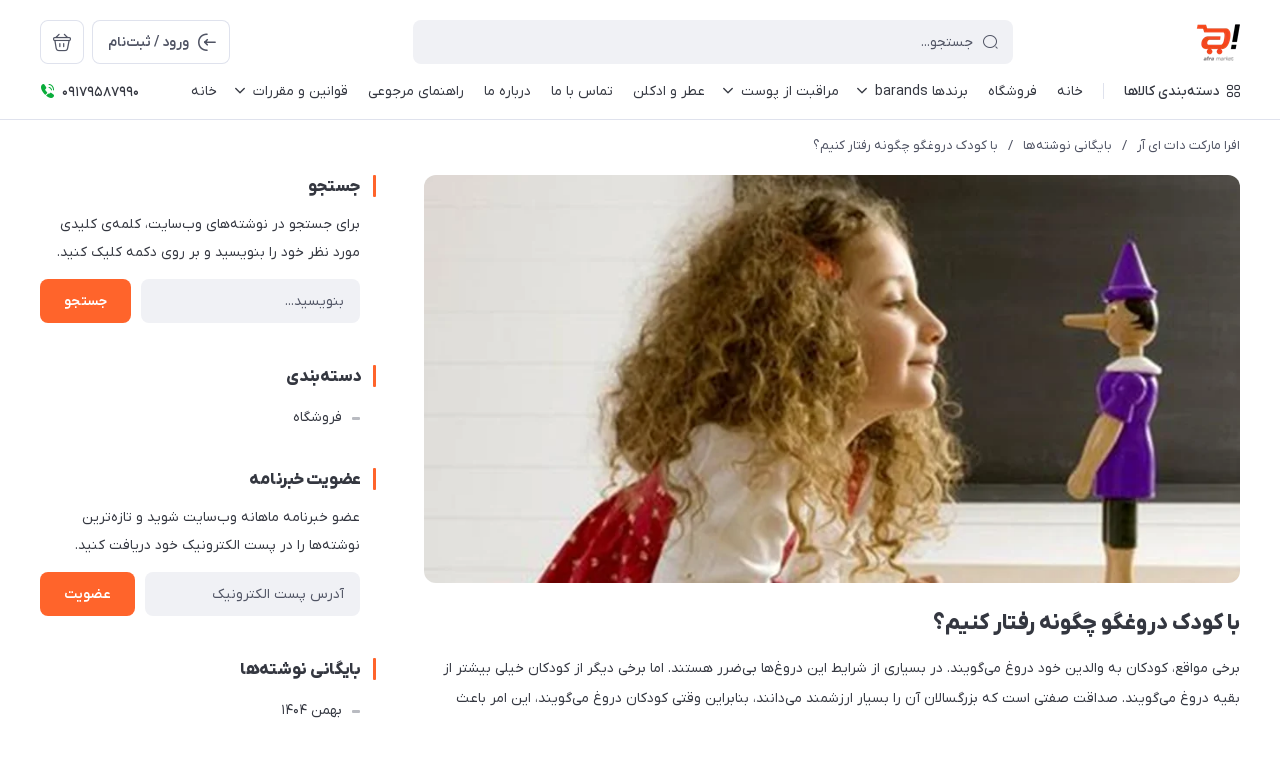

--- FILE ---
content_type: text/html; charset=utf-8
request_url: https://afra-market.ir/post-20
body_size: 42227
content:
<!DOCTYPE html>
<html dir="rtl" lang="fa" ng-app="siteBuilder.public">

<head>
	<meta charset="UTF-8">
	<meta http-equiv="X-UA-Compatible" content="IE=edge">
	<title>افرا مارکت دات ای آر | با کودک دروغگو چگونه رفتار کنیم؟</title>
	<meta name="keywords" content="">
	<meta name="description" content="برخی مواقع، کودکان به والدین خود دروغ می&amp;zwnj;گویند. در بسیاری از شرایط این دروغ&amp;zwnj;ها بی&amp;zwnj;ضرر هستند. اما برخی دیگر از کودکان خیلی بیشتر از بقیه دروغ می&amp;zwnj;گویند. صداقت صفتی است که بزرگسالان آن را بسیار ارزشمند می&amp;zwnj;دانند، بنابراین وقتی کودکان دروغ می&amp;zwnj;گویند، این امر باعث نگرانی واقعی والدین می&amp;zwnj;شود.">
	<meta property="og:title" content="با کودک دروغگو چگونه رفتار کنیم؟">
	<meta property="og:description" content="برخی مواقع، کودکان به والدین خود دروغ می&amp;zwnj;گویند. در بسیاری از شرایط این دروغ&amp;zwnj;ها بی&amp;zwnj;ضرر هستند. اما برخی دیگر از کودکان خیلی بیشتر از بقیه دروغ می&amp;zwnj;گویند. صداقت صفتی است که بزرگسالان آن را بسیار ارزشمند می&amp;zwnj;دانند، بنابراین وقتی کودکان دروغ می&amp;zwnj;گویند، این امر باعث نگرانی واقعی والدین می&amp;zwnj;شود.">
	<meta property="og:url" content="https://afra-market.ir/post-20">
	<meta property="og:site_name" content="افرا مارکت دات ای آر">
	<meta property="og:image" content='/uploads/posts/363ea9.jpg?m=crop&w=200&h=200&q=veryhigh'>
	<meta name="twitter:url" content="https://afra-market.ir/post-20">
	<meta name="twitter:title" content="افرا مارکت دات ای آر | با کودک دروغگو چگونه رفتار کنیم؟">
	<meta name="twitter:description" content="برخی مواقع، کودکان به والدین خود دروغ می&amp;zwnj;گویند. در بسیاری از شرایط این دروغ&amp;zwnj;ها بی&amp;zwnj;ضرر هستند. اما برخی دیگر از کودکان خیلی بیشتر از بقیه دروغ می&amp;zwnj;گویند. صداقت صفتی است که بزرگسالان آن را بسیار ارزشمند می&amp;zwnj;دانند، بنابراین وقتی کودکان دروغ می&amp;zwnj;گویند، این امر باعث نگرانی واقعی والدین می&amp;zwnj;شود.">
	<meta name="viewport" content="width=device-width, initial-scale=1, maximum-scale=1, user-scalable=yes">
	<link rel="stylesheet" href="/site/resources/fonts/css?family=persian">
	<link rel="stylesheet" href="/themes/custom-dc29/assets/theme.css?v=1.0">
	
	<link rel="canonical" href="https://afra-market.ir/post-20">
	<meta name="google-site-verification" content="DdF9vBEhDxNOkZfOWKzy3X0ef91exrnB2QokUqYFQ0s" />
<meta name="generator" content="Portal Site Builder">
</head>

<body class=' ' ng-class="{'no-scroll':no_scroll}">

	
		<!--navigation-->
		<div class="navigation-space"></div>
<div class="navbar bg-white lg:pb-8 fixed inset-x-0 top-0 z-999" role="navigation">
	<div class="container">
		<div class="flex justify-between lg:space-x-16 !space-x-reverse py-12 lg:pt-20 lg:pb-12 items-center flex-wrap">
			<a href="/" class="shrink-0">
				
	<img src="/uploads/logo/482a52.png?m=thumb&h=44&q=high" class="max-h-40 lg:max-h-44 w-auto block" alt="افرا مارکت دات ای آر">


			</a>
			<button type="button" class="mobile-menu-btn btn btn-white btn-sm btn-icon !text-gray lg:hidden relative group" aria-label="منو">
				<i class="icon-menu text-xl flex items-center justify-center absolute inset-x-0 inset-y-0 opacity-100 scale-100 group-[.active]:opacity-0 group-[.active]:scale-50 transition-all"></i>
				<i class="icon-close text-xs pt-2 flex items-center justify-center absolute inset-x-0 inset-y-0 opacity-0 scale-50 group-[.active]:opacity-100 group-[.active]:scale-100 transition-all"></i>
			</button>
			<form class="navbar-search grow w-full lg:max-w-[600px] relative" action="/site/search" dynamic-search="" autocomplete="off">
				<div class="pt-10 lg:pt-0">
					
						<div class="relative">
	<i class="icon-search text-gray text-normal h-16 w-16 absolute right-15 inset-y-0 my-auto z-2 pointer-events-none transition-all" ng-class="{'scale-0 opacity-0': loading}"></i>
	<i class="before:loading w-16 h-16 text-xs absolute inset-y-0 right-15 my-auto transition-all is-loading z-2 before:border-2 before:border-blue scale-125 opacity-0" ng-class="{'!scale-100 !opacity-100': loading}"></i>
	<input type="text" name="q" class="form-control relative z-1 pr-40" maxlength="100" ng-model="query" ng-model-options="{debounce:500}" ng-focus="searchFocused=true" ng-blur="searchFocused=false" ng-class="{'active': searchFocused||searchMouseover}" placeholder="جستجو...">
</div>
<div class="inset-x-0 top-full mt-10 shadow-dropdown absolute rounded bg-white p-20 z-999" ng-mouseover="searchMouseover=true" ng-mouseleave="searchMouseover=false" ng-class="{'hidden': !items.length || (!searchFocused&&!searchMouseover)}" auto-show="">
	<a ng-href="{{item.url}}" class="flex items-center border-b pb-16 mb-16 last:border-none last:pb-0 last:mb-0" ng-repeat="item in items">
		<img ng-src="{{item.image}}?m=crop&w=48&h=48&q=high" class="rounded ml-12" ng-show="item.image">
		<img src="/site/resources/images/empty.jpg?m=crop&w=48&h=48&q=high" class="rounded ml-12" ng-show="!item.image">
		<div class=" pt-2">
			<span class="text-xs text-dark font-medium leading-xs block" ng-bind="item.title"></span>
		</div>
	</a>
</div>
					
				</div>
			</form>
			<ul class="hidden lg:flex space-x-8 flex-row-reverse">
				
					<li>
						<div class="relative" cart="">
							<a href="/site/cart" class="btn btn-icon btn-white icon-bag text-xl" data-drawer="#cart-drawer" aria-label="سبد خرید"></a>
							<span class="absolute -right-4 -top-4 bg-primary text-white text-[11px] leading-1 pt-4 pb-1 font-semibold rounded-xs min-w-16 text-center px-4 fa-numbers" auto-show="" ng-show="model.quantity > 0" ng-bind="model.quantity || 0"></span>
						</div>
					</li>
				
				<li>
					
						<a href="/site/signin" class="btn btn-white flex items-center py-10">
							<i class="icon-login text-2xl ml-7 -mr-4"></i>
							<span class="pt-2">ورود / ثبت‌نام</span>
						</a>
					
					
				</li>
			</ul>

		</div>
		<div class="navbar-content hidden lg:block">
			<nav class="flex leading-[22px] pb-6 pt-1 items-center">
				
					<div class="megamenu-holder relative before:w-[880px] before:top-full before:absolute before:hidden before:h-14 hover:before:block before:right-0">
						<div class="flex items-center py-2 text-dark megamenu-btn cursor-pointer">
							<i class="icon-category ml-7"></i>
							<span class="pt-2 font-medium">دسته‌بندی کالاها</span>
						</div>
						<div class="megamenu absolute top-full mt-14 border-t rounded-b right-0 bg-white w-[900px] min-h-[400px] max-h-[60vh] z-999 overflow-hidden">
							<div class="flex grow overflow-hidden">
								<ul class="megamenu-items bg-light w-[220px] shrink-0 overflow-y-auto overflow-x-hidden pt-8 pb-12">
									
										<li>
											<a href="/shop" class="megamenu-item">
												فروشگاه
											</a>
										</li>
									
										<li>
											<a href="/barands" class="megamenu-item">
												برندها barands
											</a>
										</li>
									
										<li>
											<a href="/store-sample" class="megamenu-item">
												مراقبت از پوست
											</a>
										</li>
									
										<li>
											<a href="/perfume-and-cologne" class="megamenu-item">
												عطر و ادکلن
											</a>
										</li>
									
										<li>
											<a href="/store-4" class="megamenu-item">
												قوانین و مقررات
											</a>
										</li>
									
										<li>
											<a href="/store-2" class="megamenu-item">
												فروشگاه
											</a>
										</li>
									
										<li>
											<a href="/store" class="megamenu-item">
												فروشگاه
											</a>
										</li>
									
										<li>
											<a href="/barands-3" class="megamenu-item">
												برندها barands
											</a>
										</li>
									
										<li>
											<a href="/barands-2" class="megamenu-item">
												برندها barands
											</a>
										</li>
									
										<li>
											<a href="/shipping-methods" class="megamenu-item">
												روش‌های ارسال کالا
											</a>
										</li>
									
										<li>
											<a href="/store-sample-3" class="megamenu-item">
												مراقبت از پوست
											</a>
										</li>
									
										<li>
											<a href="/store-sample-2" class="megamenu-item">
												مراقبت از پوست
											</a>
										</li>
									
										<li>
											<a href="/store-sample-1-2" class="megamenu-item">
												مراقبت از مو
											</a>
										</li>
									
										<li>
											<a href="/store-sample-1" class="megamenu-item">
												مراقبت از مو
											</a>
										</li>
									
										<li>
											<a href="/store-sample-2-3" class="megamenu-item">
												عطر و ادکلن
											</a>
										</li>
									
										<li>
											<a href="/store-sample-2-2" class="megamenu-item">
												عطر و ادکلن
											</a>
										</li>
									
										<li>
											<a href="/category-bsby-health-and-care-2" class="megamenu-item">
												محصولات کودک
											</a>
										</li>
									
										<li>
											<a href="/category-bsby-health-and-care" class="megamenu-item">
												محصولات کودک
											</a>
										</li>
									
								</ul>
								<div class="relative grow">
									
										<div class="megamenu-content">
											
										</div>
									
										<div class="megamenu-content">
											
												
													<div>
														<a href="/barands/axis-y" class="block text-dark text-xs font-semibold" target="_self">
															برند اکسیس وای AXIS-Y
														</a>
														
													</div>
												
													<div>
														<a href="/barands/anua" class="block text-dark text-xs font-semibold" target="_self">
															برند آنوا anua
														</a>
														
													</div>
												
													<div>
														<a href="/barands/skin1004" class="block text-dark text-xs font-semibold" target="_self">
															برند اسکین 1004
														</a>
														
													</div>
												
													<div>
														<a href="/barands/torriden" class="block text-dark text-xs font-semibold" target="_self">
															Torriden توریدن
														</a>
														
													</div>
												
													<div>
														<a href="/barands/illiyoon" class="block text-dark text-xs font-semibold" target="_self">
															برند ایلیون
														</a>
														
													</div>
												
													<div>
														<a href="/barands/isntree" class="block text-dark text-xs font-semibold" target="_self">
															برند ایزنتریIsntree
														</a>
														
													</div>
												
													<div>
														<a href="/barands/i%E2%80%99m-from" class="block text-dark text-xs font-semibold" target="_self">
															ایم فرام I’m From
														</a>
														
													</div>
												
													<div>
														<a href="/barands/beauty-of-joseon" class="block text-dark text-xs font-semibold" target="_self">
															برند بیوتی آف جوسان
														</a>
														
													</div>
												
													<div>
														<a href="/barands/tocobo" class="block text-dark text-xs font-semibold" target="_self">
															برند توکوبوtocobo
														</a>
														
													</div>
												
													<div>
														<a href="/barands/tiam" class="block text-dark text-xs font-semibold" target="_self">
															برند تیام TIA&#39;M
														</a>
														
													</div>
												
													<div>
														<a href="/barands/dr-althea" class="block text-dark text-xs font-semibold" target="_self">
															دکتر آلتیا dr-althea
														</a>
														
													</div>
												
													<div>
														<a href="/barands/cosrx" class="block text-dark text-xs font-semibold" target="_self">
															برند کوزارکس Cosrx
														</a>
														
													</div>
												
													<div>
														<a href="/barands/k-secret" class="block text-dark text-xs font-semibold" target="_self">
															کی سکرت K-Secret
														</a>
														
													</div>
												
													<div>
														<a href="/barands/jumiso" class="block text-dark text-xs font-semibold" target="_self">
															برند جومیسو Jumiso
														</a>
														
													</div>
												
													<div>
														<a href="/barands/medicube" class="block text-dark text-xs font-semibold" target="_self">
															برند مدی کیوب medicube
														</a>
														
													</div>
												
													<div>
														<a href="/barands/numbuzin" class="block text-dark text-xs font-semibold" target="_self">
															برند نامبوزین numbuzin
														</a>
														
													</div>
												
													<div>
														<a href="/barands/celimax" class="block text-dark text-xs font-semibold" target="_self">
															برند سلیمکس Celimax
														</a>
														
													</div>
												
													<div>
														<a href="/barands/cranford" class="block text-dark text-xs font-semibold" target="_self">
															کرانفورد
														</a>
														
													</div>
												
											
										</div>
									
										<div class="megamenu-content">
											
												
													<div>
														<a href="/store-sample/sunscreen" class="block text-dark text-xs font-semibold" target="_self">
															ضد آفتاب
														</a>
														
													</div>
												
													<div>
														<a href="/store-sample/moisturizing-and-hydrating" class="block text-dark text-xs font-semibold" target="_self">
															مرطوب کننده و آبرسان
														</a>
														
													</div>
												
													<div>
														<a href="/store-sample/take-care-of-the-eye-area" class="block text-dark text-xs font-semibold" target="_self">
															مراقب دور چشم
														</a>
														
													</div>
												
													<div>
														<a href="/store-sample/anti-wrinkle-and-rejuvenating" class="block text-dark text-xs font-semibold" target="_self">
															ضد چروک و جوانساز
														</a>
														
													</div>
												
													<div>
														<a href="/store-sample/exfoliation-and-scrub" class="block text-dark text-xs font-semibold" target="_self">
															لایه برداری و اسکراپ
														</a>
														
													</div>
												
													<div>
														<a href="/store-sample/cleanser-and-face-wash" class="block text-dark text-xs font-semibold" target="_self">
															پاک‌کننده و شستشوی صورت
														</a>
														
													</div>
												
													<div>
														<a href="/store-sample/toner-and-micellar-water" class="block text-dark text-xs font-semibold" target="_self">
															تونر و مسیلار واتر
														</a>
														
													</div>
												
													<div>
														<a href="/store-sample/anti-wrinkle" class="block text-dark text-xs font-semibold" target="_self">
															ضد جوش
														</a>
														
													</div>
												
													<div>
														<a href="/store-sample/dark-spots" class="block text-dark text-xs font-semibold" target="_self">
															ضد لک
														</a>
														
													</div>
												
													<div>
														<a href="/store-sample/oily-skin" class="block text-dark text-xs font-semibold" target="_self">
															پوست چرب و مختلط
														</a>
														
													</div>
												
													<div>
														<a href="/store-sample/dry-skin" class="block text-dark text-xs font-semibold" target="_self">
															پوست خشک
														</a>
														
													</div>
												
													<div>
														<a href="/store-sample/dehydrated-skin" class="block text-dark text-xs font-semibold" target="_self">
															پوست دهیدراته
														</a>
														
													</div>
												
													<div>
														<a href="/store-sample/electrical-appliances" class="block text-dark text-xs font-semibold" target="_self">
															وسایل برقی
														</a>
														
													</div>
												
													<div>
														<a href="/store-sample/cosmetic-products" class="block text-dark text-xs font-semibold" target="_self">
															محصولات آرایشی
														</a>
														
													</div>
												
													<div>
														<a href="/store-sample/skin-types" class="block text-dark text-xs font-semibold" target="_self">
															انواع پوست
														</a>
														
													</div>
												
											
										</div>
									
										<div class="megamenu-content">
											
										</div>
									
										<div class="megamenu-content">
											
												
													<div>
														<a href="/store-4/check-expiration-date" class="block text-dark text-xs font-semibold" target="_self">
															بررسی تاریخ انقضاء
														</a>
														
													</div>
												
													<div>
														<a href="/store-4/order-tracking" class="block text-dark text-xs font-semibold" target="_self">
															پیگیری سفارشات
														</a>
														
													</div>
												
											
										</div>
									
										<div class="megamenu-content">
											
										</div>
									
										<div class="megamenu-content">
											
										</div>
									
										<div class="megamenu-content">
											
												
													<div>
														<a href="/barands-3/axis-y-2" class="block text-dark text-xs font-semibold" target="_self">
															برند اکسیس وای
														</a>
														
													</div>
												
													<div>
														<a href="/barands-3/the-ordinary" class="block text-dark text-xs font-semibold" target="_self">
															برند اوردینری Ordinary
														</a>
														
													</div>
												
													<div>
														<a href="/barands-3/anua" class="block text-dark text-xs font-semibold" target="_self">
															برند آنوا anua
														</a>
														
													</div>
												
													<div>
														<a href="/barands-3/ogx" class="block text-dark text-xs font-semibold" target="_self">
															برند او جی ایکس
														</a>
														
													</div>
												
													<div>
														<a href="/barands-3/skin1004" class="block text-dark text-xs font-semibold" target="_self">
															برند اسکین 1004
														</a>
														
													</div>
												
													<div>
														<a href="/barands-3/avene" class="block text-dark text-xs font-semibold" target="_self">
															برند اون
														</a>
														
													</div>
												
													<div>
														<a href="/barands-3/isdin" class="block text-dark text-xs font-semibold" target="_self">
															برند ایزدین
														</a>
														
													</div>
												
													<div>
														<a href="/barands-3/alpecin" class="block text-dark text-xs font-semibold" target="_self">
															برند آلپسین
														</a>
														
													</div>
												
													<div>
														<a href="/barands-3/torriden" class="block text-dark text-xs font-semibold" target="_self">
															Torriden توریدن
														</a>
														
													</div>
												
													<div>
														<a href="/barands-3/argan" class="block text-dark text-xs font-semibold" target="_self">
															Argan آرگان
														</a>
														
													</div>
												
													<div>
														<a href="/barands-3/store-74" class="block text-dark text-xs font-semibold" target="_self">
															برند اینگلوت
														</a>
														
													</div>
												
													<div>
														<a href="/barands-3/the-inkey-list" class="block text-dark text-xs font-semibold" target="_self">
															برند اینکی لیست
														</a>
														
													</div>
												
													<div>
														<a href="/barands-3/illiyoon" class="block text-dark text-xs font-semibold" target="_self">
															برند ایلیون
														</a>
														
													</div>
												
													<div>
														<a href="/barands-3/uriage" class="block text-dark text-xs font-semibold" target="_self">
															برند اوریاژ
														</a>
														
													</div>
												
													<div>
														<a href="/barands-3/isntree" class="block text-dark text-xs font-semibold" target="_self">
															برند ایزنتری
														</a>
														
													</div>
												
													<div>
														<a href="/barands-3/i%E2%80%99m-from" class="block text-dark text-xs font-semibold" target="_self">
															ایم فرام I’m From
														</a>
														
													</div>
												
													<div>
														<a href="/barands-3/store-71" class="block text-dark text-xs font-semibold" target="_self">
															برند اوسرین
														</a>
														
													</div>
												
													<div>
														<a href="/barands-3/eveline" class="block text-dark text-xs font-semibold" target="_self">
															برند اولاین
														</a>
														
													</div>
												
													<div>
														<a href="/barands-3/the-body-shop" class="block text-dark text-xs font-semibold" target="_self">
															برند بادی شاپ
														</a>
														
													</div>
												
													<div>
														<a href="/barands-3/balance" class="block text-dark text-xs font-semibold" target="_self">
															برند بالانس
														</a>
														
													</div>
												
													<div>
														<a href="/barands-3/beauty-of-joseon" class="block text-dark text-xs font-semibold" target="_self">
															برند بیوتی آف جوسان
														</a>
														
													</div>
												
													<div>
														<a href="/barands-3/bioderma" class="block text-dark text-xs font-semibold" target="_self">
															برند بایودرما Bioderma
														</a>
														
													</div>
												
													<div>
														<a href="/barands-3/pantene" class="block text-dark text-xs font-semibold" target="_self">
															برند پنتن
														</a>
														
													</div>
												
													<div>
														<a href="/barands-3/priorin" class="block text-dark text-xs font-semibold" target="_self">
															برند پریورین Priorin
														</a>
														
													</div>
												
													<div>
														<a href="/barands-3/tocobo" class="block text-dark text-xs font-semibold" target="_self">
															برند توکوبو
														</a>
														
													</div>
												
													<div>
														<a href="/barands-3/tiam" class="block text-dark text-xs font-semibold" target="_self">
															برند تیام TIA&#39;M
														</a>
														
													</div>
												
													<div>
														<a href="/barands-3/dr-althea" class="block text-dark text-xs font-semibold" target="_self">
															دکتر آلتیا dr-althea
														</a>
														
													</div>
												
													<div>
														<a href="/barands-3/simple" class="block text-dark text-xs font-semibold" target="_self">
															برند سیمپل
														</a>
														
													</div>
												
													<div>
														<a href="/barands-3/some-by-mi" class="block text-dark text-xs font-semibold" target="_self">
															برند سام بای می
														</a>
														
													</div>
												
													<div>
														<a href="/barands-3/cerave" class="block text-dark text-xs font-semibold" target="_self">
															برند سراوی
														</a>
														
													</div>
												
													<div>
														<a href="/barands-3/sheglam" class="block text-dark text-xs font-semibold" target="_self">
															برند شیگلم
														</a>
														
													</div>
												
													<div>
														<a href="/barands-3/shiseido" class="block text-dark text-xs font-semibold" target="_self">
															برند شیسیدو
														</a>
														
													</div>
												
													<div>
														<a href="/barands-3/cosrx" class="block text-dark text-xs font-semibold" target="_self">
															برند کوزارکس
														</a>
														
													</div>
												
													<div>
														<a href="/barands-3/cliven" class="block text-dark text-xs font-semibold" target="_self">
															برند کلیون
														</a>
														
													</div>
												
													<div>
														<a href="/barands-3/qv" class="block text-dark text-xs font-semibold" target="_self">
															برند کیووی
														</a>
														
													</div>
												
													<div>
														<a href="/barands-3/clinique-2" class="block text-dark text-xs font-semibold" target="_self">
															برند کلینیک Clinique
														</a>
														
													</div>
												
													<div>
														<a href="/barands-3/clarins" class="block text-dark text-xs font-semibold" target="_self">
															برند کلارنس
														</a>
														
													</div>
												
													<div>
														<a href="/barands-3/k-secret" class="block text-dark text-xs font-semibold" target="_self">
															کی سکرت K-Secret
														</a>
														
													</div>
												
													<div>
														<a href="/barands-3/brand-garnier" class="block text-dark text-xs font-semibold" target="_self">
															برند گارنیر
														</a>
														
													</div>
												
													<div>
														<a href="/barands-3/store-28" class="block text-dark text-xs font-semibold" target="_self">
															لورال پاریس - Loreal-Paris
														</a>
														
													</div>
												
													<div>
														<a href="/barands-3/la-roche-posay" class="block text-dark text-xs font-semibold" target="_self">
															لاروش پوزای - La-Roche-Posay
														</a>
														
													</div>
												
													<div>
														<a href="/barands-3/lecover" class="block text-dark text-xs font-semibold" target="_self">
															لیکاور lecover
														</a>
														
													</div>
												
													<div>
														<a href="/barands-3/maui" class="block text-dark text-xs font-semibold" target="_self">
															مائویی - Maui
														</a>
														
													</div>
												
													<div>
														<a href="/barands-3/store-54" class="block text-dark text-xs font-semibold" target="_self">
															برندماوالا Mavala
														</a>
														
													</div>
												
													<div>
														<a href="/barands-3/revlon" class="block text-dark text-xs font-semibold" target="_self">
															رولون - Revlon
														</a>
														
													</div>
												
													<div>
														<a href="/barands-3/mielle" class="block text-dark text-xs font-semibold" target="_self">
															میله-Mielle
														</a>
														
													</div>
												
													<div>
														<a href="/barands-3/vaseline" class="block text-dark text-xs font-semibold" target="_self">
															وازلین - Vaseline
														</a>
														
													</div>
												
													<div>
														<a href="/barands-3/hairtamin" class="block text-dark text-xs font-semibold" target="_self">
															هیرتامین - Hairtamin
														</a>
														
													</div>
												
													<div>
														<a href="/barands-3/farm-stay" class="block text-dark text-xs font-semibold" target="_self">
															فارم استی
														</a>
														
													</div>
												
													<div>
														<a href="/barands-3/fadeout" class="block text-dark text-xs font-semibold" target="_self">
															فیداوت Fadeout
														</a>
														
													</div>
												
													<div>
														<a href="/barands-3/rovena" class="block text-dark text-xs font-semibold" target="_self">
															روونا-ROVENA
														</a>
														
													</div>
												
													<div>
														<a href="/barands-3/nature-spell" class="block text-dark text-xs font-semibold" target="_self">
															نیچر سپل - Nature Spell
														</a>
														
													</div>
												
													<div>
														<a href="/barands-3/store-19" class="block text-dark text-xs font-semibold" target="_self">
															کرانفورد CRANFORD
														</a>
														
													</div>
												
													<div>
														<a href="/barands-3/neutrogena" class="block text-dark text-xs font-semibold" target="_self">
															برند نیتروژنا
														</a>
														
													</div>
												
													<div>
														<a href="/barands-3/noreva" class="block text-dark text-xs font-semibold" target="_self">
															نوروا Noreva
														</a>
														
													</div>
												
													<div>
														<a href="/barands-3/jumiso" class="block text-dark text-xs font-semibold" target="_self">
															برند جومیسو Jumiso
														</a>
														
													</div>
												
													<div>
														<a href="/barands-3/medicube" class="block text-dark text-xs font-semibold" target="_self">
															برند مدی کیوب medicube
														</a>
														
													</div>
												
													<div>
														<a href="/barands-3/medi-peel" class="block text-dark text-xs font-semibold" target="_self">
															مدی پیل - Medi Peel
														</a>
														
													</div>
												
													<div>
														<a href="/barands-3/dr-melaxin" class="block text-dark text-xs font-semibold" target="_self">
															دکتر ملاکسین Dr.Melaxin
														</a>
														
													</div>
												
													<div>
														<a href="/barands-3/numbuzin" class="block text-dark text-xs font-semibold" target="_self">
															برند نامبوزین numbuzin
														</a>
														
													</div>
												
											
										</div>
									
										<div class="megamenu-content">
											
												
													<div>
														<a href="/barands-2/axis-y-2" class="block text-dark text-xs font-semibold" target="_self">
															برند اکسیس وای
														</a>
														
													</div>
												
													<div>
														<a href="/barands-2/the-ordinary" class="block text-dark text-xs font-semibold" target="_self">
															برند اوردینری Ordinary
														</a>
														
													</div>
												
													<div>
														<a href="/barands-2/anua" class="block text-dark text-xs font-semibold" target="_self">
															برند آنوا anua
														</a>
														
													</div>
												
													<div>
														<a href="/barands-2/ogx" class="block text-dark text-xs font-semibold" target="_self">
															برند او جی ایکس
														</a>
														
													</div>
												
													<div>
														<a href="/barands-2/skin1004" class="block text-dark text-xs font-semibold" target="_self">
															برند اسکین 1004
														</a>
														
													</div>
												
													<div>
														<a href="/barands-2/avene" class="block text-dark text-xs font-semibold" target="_self">
															برند اون
														</a>
														
													</div>
												
													<div>
														<a href="/barands-2/isdin" class="block text-dark text-xs font-semibold" target="_self">
															برند ایزدین
														</a>
														
													</div>
												
													<div>
														<a href="/barands-2/alpecin" class="block text-dark text-xs font-semibold" target="_self">
															برند آلپسین
														</a>
														
													</div>
												
													<div>
														<a href="/barands-2/torriden" class="block text-dark text-xs font-semibold" target="_self">
															Torriden توریدن
														</a>
														
													</div>
												
													<div>
														<a href="/barands-2/argan" class="block text-dark text-xs font-semibold" target="_self">
															Argan آرگان
														</a>
														
													</div>
												
													<div>
														<a href="/barands-2/store-74" class="block text-dark text-xs font-semibold" target="_self">
															برند اینگلوت
														</a>
														
													</div>
												
													<div>
														<a href="/barands-2/the-inkey-list" class="block text-dark text-xs font-semibold" target="_self">
															برند اینکی لیست
														</a>
														
													</div>
												
													<div>
														<a href="/barands-2/illiyoon" class="block text-dark text-xs font-semibold" target="_self">
															برند ایلیون
														</a>
														
													</div>
												
													<div>
														<a href="/barands-2/uriage" class="block text-dark text-xs font-semibold" target="_self">
															برند اوریاژ
														</a>
														
													</div>
												
													<div>
														<a href="/barands-2/isntree" class="block text-dark text-xs font-semibold" target="_self">
															برند ایزنتری
														</a>
														
													</div>
												
													<div>
														<a href="/barands-2/i%E2%80%99m-from" class="block text-dark text-xs font-semibold" target="_self">
															ایم فرام I’m From
														</a>
														
													</div>
												
													<div>
														<a href="/barands-2/store-71" class="block text-dark text-xs font-semibold" target="_self">
															برند اوسرین
														</a>
														
													</div>
												
													<div>
														<a href="/barands-2/eveline" class="block text-dark text-xs font-semibold" target="_self">
															برند اولاین
														</a>
														
													</div>
												
													<div>
														<a href="/barands-2/the-body-shop" class="block text-dark text-xs font-semibold" target="_self">
															برند بادی شاپ
														</a>
														
													</div>
												
													<div>
														<a href="/barands-2/balance" class="block text-dark text-xs font-semibold" target="_self">
															برند بالانس
														</a>
														
													</div>
												
													<div>
														<a href="/barands-2/beauty-of-joseon" class="block text-dark text-xs font-semibold" target="_self">
															برند بیوتی آف جوسان
														</a>
														
													</div>
												
													<div>
														<a href="/barands-2/bioderma" class="block text-dark text-xs font-semibold" target="_self">
															برند بایودرما Bioderma
														</a>
														
													</div>
												
													<div>
														<a href="/barands-2/pantene" class="block text-dark text-xs font-semibold" target="_self">
															برند پنتن
														</a>
														
													</div>
												
													<div>
														<a href="/barands-2/priorin" class="block text-dark text-xs font-semibold" target="_self">
															برند پریورین Priorin
														</a>
														
													</div>
												
													<div>
														<a href="/barands-2/tocobo" class="block text-dark text-xs font-semibold" target="_self">
															برند توکوبو
														</a>
														
													</div>
												
													<div>
														<a href="/barands-2/tiam" class="block text-dark text-xs font-semibold" target="_self">
															برند تیام TIA&#39;M
														</a>
														
													</div>
												
													<div>
														<a href="/barands-2/dr-althea" class="block text-dark text-xs font-semibold" target="_self">
															دکتر آلتیا dr-althea
														</a>
														
													</div>
												
													<div>
														<a href="/barands-2/simple" class="block text-dark text-xs font-semibold" target="_self">
															برند سیمپل
														</a>
														
													</div>
												
													<div>
														<a href="/barands-2/some-by-mi" class="block text-dark text-xs font-semibold" target="_self">
															برند سام بای می
														</a>
														
													</div>
												
													<div>
														<a href="/barands-2/cerave" class="block text-dark text-xs font-semibold" target="_self">
															برند سراوی
														</a>
														
													</div>
												
													<div>
														<a href="/barands-2/sheglam" class="block text-dark text-xs font-semibold" target="_self">
															برند شیگلم
														</a>
														
													</div>
												
													<div>
														<a href="/barands-2/shiseido" class="block text-dark text-xs font-semibold" target="_self">
															برند شیسیدو
														</a>
														
													</div>
												
													<div>
														<a href="/barands-2/cosrx" class="block text-dark text-xs font-semibold" target="_self">
															برند کوزارکس
														</a>
														
													</div>
												
													<div>
														<a href="/barands-2/cliven" class="block text-dark text-xs font-semibold" target="_self">
															برند کلیون
														</a>
														
													</div>
												
													<div>
														<a href="/barands-2/qv" class="block text-dark text-xs font-semibold" target="_self">
															برند کیووی
														</a>
														
													</div>
												
													<div>
														<a href="/barands-2/clinique-2" class="block text-dark text-xs font-semibold" target="_self">
															برند کلینیک Clinique
														</a>
														
													</div>
												
													<div>
														<a href="/barands-2/clarins" class="block text-dark text-xs font-semibold" target="_self">
															برند کلارنس
														</a>
														
													</div>
												
													<div>
														<a href="/barands-2/k-secret" class="block text-dark text-xs font-semibold" target="_self">
															کی سکرت K-Secret
														</a>
														
													</div>
												
													<div>
														<a href="/barands-2/brand-garnier" class="block text-dark text-xs font-semibold" target="_self">
															برند گارنیر
														</a>
														
													</div>
												
													<div>
														<a href="/barands-2/store-28" class="block text-dark text-xs font-semibold" target="_self">
															لورال پاریس - Loreal-Paris
														</a>
														
													</div>
												
													<div>
														<a href="/barands-2/la-roche-posay" class="block text-dark text-xs font-semibold" target="_self">
															لاروش پوزای - La-Roche-Posay
														</a>
														
													</div>
												
													<div>
														<a href="/barands-2/lecover" class="block text-dark text-xs font-semibold" target="_self">
															لیکاور lecover
														</a>
														
													</div>
												
													<div>
														<a href="/barands-2/maui" class="block text-dark text-xs font-semibold" target="_self">
															مائویی - Maui
														</a>
														
													</div>
												
													<div>
														<a href="/barands-2/store-54" class="block text-dark text-xs font-semibold" target="_self">
															برندماوالا Mavala
														</a>
														
													</div>
												
													<div>
														<a href="/barands-2/revlon" class="block text-dark text-xs font-semibold" target="_self">
															رولون - Revlon
														</a>
														
													</div>
												
													<div>
														<a href="/barands-2/mielle" class="block text-dark text-xs font-semibold" target="_self">
															میله-Mielle
														</a>
														
													</div>
												
													<div>
														<a href="/barands-2/vaseline" class="block text-dark text-xs font-semibold" target="_self">
															وازلین - Vaseline
														</a>
														
													</div>
												
													<div>
														<a href="/barands-2/hairtamin" class="block text-dark text-xs font-semibold" target="_self">
															هیرتامین - Hairtamin
														</a>
														
													</div>
												
													<div>
														<a href="/barands-2/farm-stay" class="block text-dark text-xs font-semibold" target="_self">
															فارم استی
														</a>
														
													</div>
												
													<div>
														<a href="/barands-2/fadeout" class="block text-dark text-xs font-semibold" target="_self">
															فیداوت Fadeout
														</a>
														
													</div>
												
													<div>
														<a href="/barands-2/rovena" class="block text-dark text-xs font-semibold" target="_self">
															روونا-ROVENA
														</a>
														
													</div>
												
													<div>
														<a href="/barands-2/nature-spell" class="block text-dark text-xs font-semibold" target="_self">
															نیچر سپل - Nature Spell
														</a>
														
													</div>
												
													<div>
														<a href="/barands-2/store-19" class="block text-dark text-xs font-semibold" target="_self">
															کرانفورد CRANFORD
														</a>
														
													</div>
												
													<div>
														<a href="/barands-2/neutrogena" class="block text-dark text-xs font-semibold" target="_self">
															برند نیتروژنا
														</a>
														
													</div>
												
													<div>
														<a href="/barands-2/noreva" class="block text-dark text-xs font-semibold" target="_self">
															نوروا Noreva
														</a>
														
													</div>
												
													<div>
														<a href="/barands-2/jumiso" class="block text-dark text-xs font-semibold" target="_self">
															برند جومیسو Jumiso
														</a>
														
													</div>
												
													<div>
														<a href="/barands-2/medicube" class="block text-dark text-xs font-semibold" target="_self">
															برند مدی کیوب medicube
														</a>
														
													</div>
												
													<div>
														<a href="/barands-2/medi-peel" class="block text-dark text-xs font-semibold" target="_self">
															مدی پیل - Medi Peel
														</a>
														
													</div>
												
													<div>
														<a href="/barands-2/dr-melaxin" class="block text-dark text-xs font-semibold" target="_self">
															دکتر ملاکسین Dr.Melaxin
														</a>
														
													</div>
												
													<div>
														<a href="/barands-2/numbuzin" class="block text-dark text-xs font-semibold" target="_self">
															برند نامبوزین numbuzin
														</a>
														
													</div>
												
											
										</div>
									
										<div class="megamenu-content">
											
										</div>
									
										<div class="megamenu-content">
											
												
													<div>
														<a href="/store-sample-3/store-10" class="block text-dark text-xs font-semibold" target="_self">
															ضد آفتاب
														</a>
														
													</div>
												
													<div>
														<a href="/store-sample-3/store-13" class="block text-dark text-xs font-semibold" target="_self">
															مرطوب کننده و آبرسان
														</a>
														
													</div>
												
													<div>
														<a href="/store-sample-3/store-6" class="block text-dark text-xs font-semibold" target="_self">
															مراقب دور چشم
														</a>
														
													</div>
												
													<div>
														<a href="/store-sample-3/store-4" class="block text-dark text-xs font-semibold" target="_self">
															ضد چروک و جوانساز
														</a>
														
													</div>
												
													<div>
														<a href="/store-sample-3/store-5" class="block text-dark text-xs font-semibold" target="_self">
															لایه برداری و اسکراپ
														</a>
														
													</div>
												
													<div>
														<a href="/store-sample-3/store-8" class="block text-dark text-xs font-semibold" target="_self">
															پاک‌کننده و شستشوی صورت
														</a>
														
													</div>
												
													<div>
														<a href="/store-sample-3/store-9" class="block text-dark text-xs font-semibold" target="_self">
															تونر و مسیلار واتر
														</a>
														
													</div>
												
													<div>
														<a href="/store-sample-3/store-11" class="block text-dark text-xs font-semibold" target="_self">
															مام و اسپری
														</a>
														
													</div>
												
													<div>
														<a href="/store-sample-3/store-15" class="block text-dark text-xs font-semibold" target="_self">
															آرایش و مراقبت از لب
														</a>
														
													</div>
												
													<div>
														<a href="/store-sample-3/store-17" class="block text-dark text-xs font-semibold" target="_self">
															ضد جوش
														</a>
														
													</div>
												
													<div>
														<a href="/store-sample-3/store-18" class="block text-dark text-xs font-semibold" target="_self">
															سرم ویتامینه پوست
														</a>
														
													</div>
												
													<div>
														<a href="/store-sample-3/store-12" class="block text-dark text-xs font-semibold" target="_self">
															پرایمر و تثبیت کننده آرایشی
														</a>
														
													</div>
												
													<div>
														<a href="/store-sample-3/store-23" class="block text-dark text-xs font-semibold" target="_self">
															ترمیم کننده
														</a>
														
													</div>
												
													<div>
														<a href="/store-sample-3/mask" class="block text-dark text-xs font-semibold" target="_self">
															ماسک صورت
														</a>
														
													</div>
												
													<div>
														<a href="/store-sample-3/store-52" class="block text-dark text-xs font-semibold" target="_self">
															وسایل آرایشی
														</a>
														
													</div>
												
													<div>
														<a href="/store-sample-3/store-60" class="block text-dark text-xs font-semibold" target="_self">
															کرم شب night-cream
														</a>
														
													</div>
												
													<div>
														<a href="/store-sample-3/store-64" class="block text-dark text-xs font-semibold" target="_self">
															مراقبت از دست
														</a>
														
													</div>
												
													<div>
														<a href="/store-sample-3/cc-bb-ceram" class="block text-dark text-xs font-semibold" target="_self">
															Cc. BBکرم
														</a>
														
													</div>
												
													<div>
														<a href="/store-sample-3/store-73" class="block text-dark text-xs font-semibold" target="_self">
															وسایل برقی
														</a>
														
													</div>
												
													<div>
														<a href="/store-sample-3/store-14" class="block text-dark text-xs font-semibold" target="_self">
															روشن کننده و ضد لک
														</a>
														
													</div>
												
													<div>
														<a href="/store-sample-3/store-43" class="block text-dark text-xs font-semibold" target="_self">
															تقویت ناخن
														</a>
														
													</div>
												
													<div>
														<a href="/store-sample-3/store-82" class="block text-dark text-xs font-semibold" target="_self">
															مراقبت از دندان
														</a>
														
													</div>
												
											
										</div>
									
										<div class="megamenu-content">
											
												
													<div>
														<a href="/store-sample-2/store-10" class="block text-dark text-xs font-semibold" target="_self">
															ضد آفتاب
														</a>
														
													</div>
												
													<div>
														<a href="/store-sample-2/store-13" class="block text-dark text-xs font-semibold" target="_self">
															مرطوب کننده و آبرسان
														</a>
														
													</div>
												
													<div>
														<a href="/store-sample-2/store-6" class="block text-dark text-xs font-semibold" target="_self">
															مراقب دور چشم
														</a>
														
													</div>
												
													<div>
														<a href="/store-sample-2/store-4" class="block text-dark text-xs font-semibold" target="_self">
															ضد چروک و جوانساز
														</a>
														
													</div>
												
													<div>
														<a href="/store-sample-2/store-5" class="block text-dark text-xs font-semibold" target="_self">
															لایه برداری و اسکراپ
														</a>
														
													</div>
												
													<div>
														<a href="/store-sample-2/store-8" class="block text-dark text-xs font-semibold" target="_self">
															پاک‌کننده و شستشوی صورت
														</a>
														
													</div>
												
													<div>
														<a href="/store-sample-2/store-9" class="block text-dark text-xs font-semibold" target="_self">
															تونر و مسیلار واتر
														</a>
														
													</div>
												
													<div>
														<a href="/store-sample-2/store-11" class="block text-dark text-xs font-semibold" target="_self">
															مام و اسپری
														</a>
														
													</div>
												
													<div>
														<a href="/store-sample-2/store-15" class="block text-dark text-xs font-semibold" target="_self">
															آرایش و مراقبت از لب
														</a>
														
													</div>
												
													<div>
														<a href="/store-sample-2/store-17" class="block text-dark text-xs font-semibold" target="_self">
															ضد جوش
														</a>
														
													</div>
												
													<div>
														<a href="/store-sample-2/store-18" class="block text-dark text-xs font-semibold" target="_self">
															سرم ویتامینه پوست
														</a>
														
													</div>
												
													<div>
														<a href="/store-sample-2/store-12" class="block text-dark text-xs font-semibold" target="_self">
															پرایمر و تثبیت کننده آرایشی
														</a>
														
													</div>
												
													<div>
														<a href="/store-sample-2/store-23" class="block text-dark text-xs font-semibold" target="_self">
															ترمیم کننده
														</a>
														
													</div>
												
													<div>
														<a href="/store-sample-2/mask" class="block text-dark text-xs font-semibold" target="_self">
															ماسک صورت
														</a>
														
													</div>
												
													<div>
														<a href="/store-sample-2/store-52" class="block text-dark text-xs font-semibold" target="_self">
															وسایل آرایشی
														</a>
														
													</div>
												
													<div>
														<a href="/store-sample-2/store-60" class="block text-dark text-xs font-semibold" target="_self">
															کرم شب night-cream
														</a>
														
													</div>
												
													<div>
														<a href="/store-sample-2/store-64" class="block text-dark text-xs font-semibold" target="_self">
															مراقبت از دست
														</a>
														
													</div>
												
													<div>
														<a href="/store-sample-2/cc-bb-ceram" class="block text-dark text-xs font-semibold" target="_self">
															Cc. BBکرم
														</a>
														
													</div>
												
													<div>
														<a href="/store-sample-2/store-73" class="block text-dark text-xs font-semibold" target="_self">
															وسایل برقی
														</a>
														
													</div>
												
													<div>
														<a href="/store-sample-2/store-14" class="block text-dark text-xs font-semibold" target="_self">
															روشن کننده و ضد لک
														</a>
														
													</div>
												
													<div>
														<a href="/store-sample-2/store-43" class="block text-dark text-xs font-semibold" target="_self">
															تقویت ناخن
														</a>
														
													</div>
												
													<div>
														<a href="/store-sample-2/store-82" class="block text-dark text-xs font-semibold" target="_self">
															مراقبت از دندان
														</a>
														
													</div>
												
											
										</div>
									
										<div class="megamenu-content">
											
												
													<div>
														<a href="/store-sample-1-2/store-67" class="block text-dark text-xs font-semibold" target="_self">
															کرم _ماسک مو
														</a>
														
													</div>
												
													<div>
														<a href="/store-sample-1-2/store-16" class="block text-dark text-xs font-semibold" target="_self">
															شامپو و نرم کننده مو
														</a>
														
													</div>
												
													<div>
														<a href="/store-sample-1-2/store-7" class="block text-dark text-xs font-semibold" target="_self">
															روغن آرگان
														</a>
														
													</div>
												
											
										</div>
									
										<div class="megamenu-content">
											
												
													<div>
														<a href="/store-sample-1/store-67" class="block text-dark text-xs font-semibold" target="_self">
															کرم _ماسک مو
														</a>
														
													</div>
												
													<div>
														<a href="/store-sample-1/store-16" class="block text-dark text-xs font-semibold" target="_self">
															شامپو و نرم کننده مو
														</a>
														
													</div>
												
													<div>
														<a href="/store-sample-1/store-7" class="block text-dark text-xs font-semibold" target="_self">
															روغن آرگان
														</a>
														
													</div>
												
											
										</div>
									
										<div class="megamenu-content">
											
												
													<div>
														<a href="/store-sample-2-3/store-22" class="block text-dark text-xs font-semibold" target="_self">
															ادکلن عربی
														</a>
														
													</div>
												
													<div>
														<a href="/store-sample-2-3/store-20" class="block text-dark text-xs font-semibold" target="_self">
															ادکلن مردانه
														</a>
														
													</div>
												
													<div>
														<a href="/store-sample-2-3/store-21" class="block text-dark text-xs font-semibold" target="_self">
															ادکلن زنانه
														</a>
														
													</div>
												
													<div>
														<a href="/store-sample-2-3/spray" class="block text-dark text-xs font-semibold" target="_self">
															اسپری بدن
														</a>
														
													</div>
												
											
										</div>
									
										<div class="megamenu-content">
											
												
													<div>
														<a href="/store-sample-2-2/store-22" class="block text-dark text-xs font-semibold" target="_self">
															ادکلن عربی
														</a>
														
													</div>
												
													<div>
														<a href="/store-sample-2-2/store-20" class="block text-dark text-xs font-semibold" target="_self">
															ادکلن مردانه
														</a>
														
													</div>
												
													<div>
														<a href="/store-sample-2-2/store-21" class="block text-dark text-xs font-semibold" target="_self">
															ادکلن زنانه
														</a>
														
													</div>
												
													<div>
														<a href="/store-sample-2-2/spray" class="block text-dark text-xs font-semibold" target="_self">
															اسپری بدن
														</a>
														
													</div>
												
											
										</div>
									
										<div class="megamenu-content">
											
										</div>
									
										<div class="megamenu-content">
											
										</div>
									
								</div>
							</div>
						</div>
					</div>
					<div class="w-1 bg-gray-300 h-16 mx-20"></div>
				
				
					<ul class="navbar-items flex items-center space-x-20 space-x-reverse" role="menu" id="navbar-128107508">
						
							<li class='nav-item  '>
								<a href="/" class='nav-link' itemprop="url" target="_self">
									<span>خانه</span>
								</a>
								
							</li>
						
							<li class='nav-item  '>
								<a href="/shop" class='nav-link' itemprop="url" target="_self">
									<span>فروشگاه</span>
								</a>
								
							</li>
						
							<li class='nav-item  has-child'>
								<a href="/barands" class='nav-link' itemprop="url" target="_self">
									<span>برندها barands</span>
								</a>
								
									<ul role="menu" class="nav-submenu">
										
											<li class='nav-item  '>
												<a href="/barands/axis-y" class='nav-submenu-link' itemprop="url" target="_self">
													<span>برند اکسیس وای AXIS-Y</span>
												</a>
												
											</li>
										
											<li class='nav-item  '>
												<a href="/barands/anua" class='nav-submenu-link' itemprop="url" target="_self">
													<span>برند آنوا anua</span>
												</a>
												
											</li>
										
											<li class='nav-item  '>
												<a href="/barands/skin1004" class='nav-submenu-link' itemprop="url" target="_self">
													<span>برند اسکین 1004</span>
												</a>
												
											</li>
										
											<li class='nav-item  '>
												<a href="/barands/torriden" class='nav-submenu-link' itemprop="url" target="_self">
													<span>Torriden توریدن</span>
												</a>
												
											</li>
										
											<li class='nav-item  '>
												<a href="/barands/illiyoon" class='nav-submenu-link' itemprop="url" target="_self">
													<span>برند ایلیون</span>
												</a>
												
											</li>
										
											<li class='nav-item  '>
												<a href="/barands/isntree" class='nav-submenu-link' itemprop="url" target="_self">
													<span>برند ایزنتریIsntree</span>
												</a>
												
											</li>
										
											<li class='nav-item  '>
												<a href="/barands/i%E2%80%99m-from" class='nav-submenu-link' itemprop="url" target="_self">
													<span>ایم فرام I’m From</span>
												</a>
												
											</li>
										
											<li class='nav-item  '>
												<a href="/barands/beauty-of-joseon" class='nav-submenu-link' itemprop="url" target="_self">
													<span>برند بیوتی آف جوسان</span>
												</a>
												
											</li>
										
											<li class='nav-item  '>
												<a href="/barands/tocobo" class='nav-submenu-link' itemprop="url" target="_self">
													<span>برند توکوبوtocobo</span>
												</a>
												
											</li>
										
											<li class='nav-item  '>
												<a href="/barands/tiam" class='nav-submenu-link' itemprop="url" target="_self">
													<span>برند تیام TIA&#39;M</span>
												</a>
												
											</li>
										
											<li class='nav-item  '>
												<a href="/barands/dr-althea" class='nav-submenu-link' itemprop="url" target="_self">
													<span>دکتر آلتیا dr-althea</span>
												</a>
												
											</li>
										
											<li class='nav-item  '>
												<a href="/barands/cosrx" class='nav-submenu-link' itemprop="url" target="_self">
													<span>برند کوزارکس Cosrx</span>
												</a>
												
											</li>
										
											<li class='nav-item  '>
												<a href="/barands/k-secret" class='nav-submenu-link' itemprop="url" target="_self">
													<span>کی سکرت K-Secret</span>
												</a>
												
											</li>
										
											<li class='nav-item  '>
												<a href="/barands/jumiso" class='nav-submenu-link' itemprop="url" target="_self">
													<span>برند جومیسو Jumiso</span>
												</a>
												
											</li>
										
											<li class='nav-item  '>
												<a href="/barands/medicube" class='nav-submenu-link' itemprop="url" target="_self">
													<span>برند مدی کیوب medicube</span>
												</a>
												
											</li>
										
											<li class='nav-item  '>
												<a href="/barands/numbuzin" class='nav-submenu-link' itemprop="url" target="_self">
													<span>برند نامبوزین numbuzin</span>
												</a>
												
											</li>
										
											<li class='nav-item  '>
												<a href="/barands/celimax" class='nav-submenu-link' itemprop="url" target="_self">
													<span>برند سلیمکس Celimax</span>
												</a>
												
											</li>
										
											<li class='nav-item  '>
												<a href="/barands/cranford" class='nav-submenu-link' itemprop="url" target="_self">
													<span>کرانفورد</span>
												</a>
												
											</li>
										
									</ul>
								
							</li>
						
							<li class='nav-item  has-child'>
								<a href="/store-sample" class='nav-link' itemprop="url" target="_self">
									<span>مراقبت از پوست</span>
								</a>
								
									<ul role="menu" class="nav-submenu">
										
											<li class='nav-item  '>
												<a href="/store-sample/sunscreen" class='nav-submenu-link' itemprop="url" target="_self">
													<span>ضد آفتاب</span>
												</a>
												
											</li>
										
											<li class='nav-item  '>
												<a href="/store-sample/moisturizing-and-hydrating" class='nav-submenu-link' itemprop="url" target="_self">
													<span>مرطوب کننده و آبرسان</span>
												</a>
												
											</li>
										
											<li class='nav-item  '>
												<a href="/store-sample/take-care-of-the-eye-area" class='nav-submenu-link' itemprop="url" target="_self">
													<span>مراقب دور چشم</span>
												</a>
												
											</li>
										
											<li class='nav-item  '>
												<a href="/store-sample/anti-wrinkle-and-rejuvenating" class='nav-submenu-link' itemprop="url" target="_self">
													<span>ضد چروک و جوانساز</span>
												</a>
												
											</li>
										
											<li class='nav-item  '>
												<a href="/store-sample/exfoliation-and-scrub" class='nav-submenu-link' itemprop="url" target="_self">
													<span>لایه برداری و اسکراپ</span>
												</a>
												
											</li>
										
											<li class='nav-item  '>
												<a href="/store-sample/cleanser-and-face-wash" class='nav-submenu-link' itemprop="url" target="_self">
													<span>پاک‌کننده و شستشوی صورت</span>
												</a>
												
											</li>
										
											<li class='nav-item  '>
												<a href="/store-sample/toner-and-micellar-water" class='nav-submenu-link' itemprop="url" target="_self">
													<span>تونر و مسیلار واتر</span>
												</a>
												
											</li>
										
											<li class='nav-item  '>
												<a href="/store-sample/anti-wrinkle" class='nav-submenu-link' itemprop="url" target="_self">
													<span>ضد جوش</span>
												</a>
												
											</li>
										
											<li class='nav-item  '>
												<a href="/store-sample/dark-spots" class='nav-submenu-link' itemprop="url" target="_self">
													<span>ضد لک</span>
												</a>
												
											</li>
										
											<li class='nav-item  '>
												<a href="/store-sample/oily-skin" class='nav-submenu-link' itemprop="url" target="_self">
													<span>پوست چرب و مختلط</span>
												</a>
												
											</li>
										
											<li class='nav-item  '>
												<a href="/store-sample/dry-skin" class='nav-submenu-link' itemprop="url" target="_self">
													<span>پوست خشک</span>
												</a>
												
											</li>
										
											<li class='nav-item  '>
												<a href="/store-sample/dehydrated-skin" class='nav-submenu-link' itemprop="url" target="_self">
													<span>پوست دهیدراته</span>
												</a>
												
											</li>
										
											<li class='nav-item  '>
												<a href="/store-sample/electrical-appliances" class='nav-submenu-link' itemprop="url" target="_self">
													<span>وسایل برقی</span>
												</a>
												
											</li>
										
											<li class='nav-item  '>
												<a href="/store-sample/cosmetic-products" class='nav-submenu-link' itemprop="url" target="_self">
													<span>محصولات آرایشی</span>
												</a>
												
											</li>
										
											<li class='nav-item  '>
												<a href="/store-sample/skin-types" class='nav-submenu-link' itemprop="url" target="_self">
													<span>انواع پوست</span>
												</a>
												
											</li>
										
									</ul>
								
							</li>
						
							<li class='nav-item  '>
								<a href="/perfume-and-cologne" class='nav-link' itemprop="url" target="_self">
									<span>عطر و ادکلن</span>
								</a>
								
							</li>
						
							<li class='nav-item  '>
								<a href="/contact-us" class='nav-link' itemprop="url" target="_self">
									<span>تماس با ما</span>
								</a>
								
							</li>
						
							<li class='nav-item  '>
								<a href="/about-us" class='nav-link' itemprop="url" target="_self">
									<span>درباره ما</span>
								</a>
								
							</li>
						
							<li class='nav-item  '>
								<a href="/text-1" class='nav-link' itemprop="url" target="_self">
									<span>راهنمای مرجوعی</span>
								</a>
								
							</li>
						
							<li class='nav-item  has-child'>
								<a href="/store-4" class='nav-link' itemprop="url" target="_self">
									<span>قوانین و مقررات</span>
								</a>
								
									<ul role="menu" class="nav-submenu">
										
											<li class='nav-item  '>
												<a href="/store-4/check-expiration-date" class='nav-submenu-link' itemprop="url" target="_self">
													<span>بررسی تاریخ انقضاء</span>
												</a>
												
											</li>
										
											<li class='nav-item  '>
												<a href="/store-4/order-tracking" class='nav-submenu-link' itemprop="url" target="_self">
													<span>پیگیری سفارشات</span>
												</a>
												
											</li>
										
									</ul>
								
							</li>
						
							<li class='nav-item  '>
								<a href="/" class='nav-link' itemprop="url" target="_self">
									<span>خانه</span>
								</a>
								
							</li>
						
					</ul>
				
				
					<div class="flex dir-ltr mr-auto items-center py-1">
						<i class="icon-phone-ring text-green text-normal mr-6"></i>
						<span class="text-xs font-medium text-dark fa-numbers pt-4">09179587990</span>
						
					</div>
				
			</nav>
		</div>

	</div>
</div>

<div class="mobile-menu-holder">
	<div class="mobile-menu flex flex-col h-full">
		<div class="px-24 pt-28 pb-20 flex items-center justify-between">
			<a href="/" class="shrink-0">
				
	<img src="/uploads/logo/482a52.png?m=thumb&h=44&q=high" class="max-h-40 lg:max-h-44 w-auto block" alt="افرا مارکت دات ای آر">


			</a>
			<button type="button" class="mobile-menu-close-btn btn btn-white btn-sm btn-icon !text-gray lg:hidden icon-close text-xs pt-2"></button>
		</div>

		
			<div class="grow overflow-y-auto overflow-x-hidden">
				<ul class="mobile-menu-items px-24 pb-12" role="menu" id="mobile-menu-128107508">
					
						<li class='mobile-menu-item  '>
							<a href="/" class='mobile-menu-link' itemprop="url" target="_self">
								<span>خانه</span>
								
							</a>
							
						</li>
					
						<li class='mobile-menu-item  '>
							<a href="/shop" class='mobile-menu-link' itemprop="url" target="_self">
								<span>فروشگاه</span>
								
							</a>
							
						</li>
					
						<li class='mobile-menu-item  has-child'>
							<a href="/barands" class='mobile-menu-link' itemprop="url" target="_self">
								<span>برندها barands</span>
								
									<i class="mobile-menu-item-arrow"></i>
								
							</a>
							
								<div class="mobile-menu-submenu-holder">
									<ul role="menu" class="mobile-menu-submenu">
										
											<li class='mobile-menu-item  '>
												<a href="/barands/axis-y" class='mobile-menu-link' itemprop="url" target="_self">
													<span>برند اکسیس وای AXIS-Y</span>
													
												</a>
												
											</li>
										
											<li class='mobile-menu-item  '>
												<a href="/barands/anua" class='mobile-menu-link' itemprop="url" target="_self">
													<span>برند آنوا anua</span>
													
												</a>
												
											</li>
										
											<li class='mobile-menu-item  '>
												<a href="/barands/skin1004" class='mobile-menu-link' itemprop="url" target="_self">
													<span>برند اسکین 1004</span>
													
												</a>
												
											</li>
										
											<li class='mobile-menu-item  '>
												<a href="/barands/torriden" class='mobile-menu-link' itemprop="url" target="_self">
													<span>Torriden توریدن</span>
													
												</a>
												
											</li>
										
											<li class='mobile-menu-item  '>
												<a href="/barands/illiyoon" class='mobile-menu-link' itemprop="url" target="_self">
													<span>برند ایلیون</span>
													
												</a>
												
											</li>
										
											<li class='mobile-menu-item  '>
												<a href="/barands/isntree" class='mobile-menu-link' itemprop="url" target="_self">
													<span>برند ایزنتریIsntree</span>
													
												</a>
												
											</li>
										
											<li class='mobile-menu-item  '>
												<a href="/barands/i%E2%80%99m-from" class='mobile-menu-link' itemprop="url" target="_self">
													<span>ایم فرام I’m From</span>
													
												</a>
												
											</li>
										
											<li class='mobile-menu-item  '>
												<a href="/barands/beauty-of-joseon" class='mobile-menu-link' itemprop="url" target="_self">
													<span>برند بیوتی آف جوسان</span>
													
												</a>
												
											</li>
										
											<li class='mobile-menu-item  '>
												<a href="/barands/tocobo" class='mobile-menu-link' itemprop="url" target="_self">
													<span>برند توکوبوtocobo</span>
													
												</a>
												
											</li>
										
											<li class='mobile-menu-item  '>
												<a href="/barands/tiam" class='mobile-menu-link' itemprop="url" target="_self">
													<span>برند تیام TIA&#39;M</span>
													
												</a>
												
											</li>
										
											<li class='mobile-menu-item  '>
												<a href="/barands/dr-althea" class='mobile-menu-link' itemprop="url" target="_self">
													<span>دکتر آلتیا dr-althea</span>
													
												</a>
												
											</li>
										
											<li class='mobile-menu-item  '>
												<a href="/barands/cosrx" class='mobile-menu-link' itemprop="url" target="_self">
													<span>برند کوزارکس Cosrx</span>
													
												</a>
												
											</li>
										
											<li class='mobile-menu-item  '>
												<a href="/barands/k-secret" class='mobile-menu-link' itemprop="url" target="_self">
													<span>کی سکرت K-Secret</span>
													
												</a>
												
											</li>
										
											<li class='mobile-menu-item  '>
												<a href="/barands/jumiso" class='mobile-menu-link' itemprop="url" target="_self">
													<span>برند جومیسو Jumiso</span>
													
												</a>
												
											</li>
										
											<li class='mobile-menu-item  '>
												<a href="/barands/medicube" class='mobile-menu-link' itemprop="url" target="_self">
													<span>برند مدی کیوب medicube</span>
													
												</a>
												
											</li>
										
											<li class='mobile-menu-item  '>
												<a href="/barands/numbuzin" class='mobile-menu-link' itemprop="url" target="_self">
													<span>برند نامبوزین numbuzin</span>
													
												</a>
												
											</li>
										
											<li class='mobile-menu-item  '>
												<a href="/barands/celimax" class='mobile-menu-link' itemprop="url" target="_self">
													<span>برند سلیمکس Celimax</span>
													
												</a>
												
											</li>
										
											<li class='mobile-menu-item  '>
												<a href="/barands/cranford" class='mobile-menu-link' itemprop="url" target="_self">
													<span>کرانفورد</span>
													
												</a>
												
											</li>
										
									</ul>
								</div>
							
						</li>
					
						<li class='mobile-menu-item  has-child'>
							<a href="/store-sample" class='mobile-menu-link' itemprop="url" target="_self">
								<span>مراقبت از پوست</span>
								
									<i class="mobile-menu-item-arrow"></i>
								
							</a>
							
								<div class="mobile-menu-submenu-holder">
									<ul role="menu" class="mobile-menu-submenu">
										
											<li class='mobile-menu-item  '>
												<a href="/store-sample/sunscreen" class='mobile-menu-link' itemprop="url" target="_self">
													<span>ضد آفتاب</span>
													
												</a>
												
											</li>
										
											<li class='mobile-menu-item  '>
												<a href="/store-sample/moisturizing-and-hydrating" class='mobile-menu-link' itemprop="url" target="_self">
													<span>مرطوب کننده و آبرسان</span>
													
												</a>
												
											</li>
										
											<li class='mobile-menu-item  '>
												<a href="/store-sample/take-care-of-the-eye-area" class='mobile-menu-link' itemprop="url" target="_self">
													<span>مراقب دور چشم</span>
													
												</a>
												
											</li>
										
											<li class='mobile-menu-item  '>
												<a href="/store-sample/anti-wrinkle-and-rejuvenating" class='mobile-menu-link' itemprop="url" target="_self">
													<span>ضد چروک و جوانساز</span>
													
												</a>
												
											</li>
										
											<li class='mobile-menu-item  '>
												<a href="/store-sample/exfoliation-and-scrub" class='mobile-menu-link' itemprop="url" target="_self">
													<span>لایه برداری و اسکراپ</span>
													
												</a>
												
											</li>
										
											<li class='mobile-menu-item  '>
												<a href="/store-sample/cleanser-and-face-wash" class='mobile-menu-link' itemprop="url" target="_self">
													<span>پاک‌کننده و شستشوی صورت</span>
													
												</a>
												
											</li>
										
											<li class='mobile-menu-item  '>
												<a href="/store-sample/toner-and-micellar-water" class='mobile-menu-link' itemprop="url" target="_self">
													<span>تونر و مسیلار واتر</span>
													
												</a>
												
											</li>
										
											<li class='mobile-menu-item  '>
												<a href="/store-sample/anti-wrinkle" class='mobile-menu-link' itemprop="url" target="_self">
													<span>ضد جوش</span>
													
												</a>
												
											</li>
										
											<li class='mobile-menu-item  '>
												<a href="/store-sample/dark-spots" class='mobile-menu-link' itemprop="url" target="_self">
													<span>ضد لک</span>
													
												</a>
												
											</li>
										
											<li class='mobile-menu-item  '>
												<a href="/store-sample/oily-skin" class='mobile-menu-link' itemprop="url" target="_self">
													<span>پوست چرب و مختلط</span>
													
												</a>
												
											</li>
										
											<li class='mobile-menu-item  '>
												<a href="/store-sample/dry-skin" class='mobile-menu-link' itemprop="url" target="_self">
													<span>پوست خشک</span>
													
												</a>
												
											</li>
										
											<li class='mobile-menu-item  '>
												<a href="/store-sample/dehydrated-skin" class='mobile-menu-link' itemprop="url" target="_self">
													<span>پوست دهیدراته</span>
													
												</a>
												
											</li>
										
											<li class='mobile-menu-item  '>
												<a href="/store-sample/electrical-appliances" class='mobile-menu-link' itemprop="url" target="_self">
													<span>وسایل برقی</span>
													
												</a>
												
											</li>
										
											<li class='mobile-menu-item  '>
												<a href="/store-sample/cosmetic-products" class='mobile-menu-link' itemprop="url" target="_self">
													<span>محصولات آرایشی</span>
													
												</a>
												
											</li>
										
											<li class='mobile-menu-item  '>
												<a href="/store-sample/skin-types" class='mobile-menu-link' itemprop="url" target="_self">
													<span>انواع پوست</span>
													
												</a>
												
											</li>
										
									</ul>
								</div>
							
						</li>
					
						<li class='mobile-menu-item  '>
							<a href="/perfume-and-cologne" class='mobile-menu-link' itemprop="url" target="_self">
								<span>عطر و ادکلن</span>
								
							</a>
							
						</li>
					
						<li class='mobile-menu-item  '>
							<a href="/contact-us" class='mobile-menu-link' itemprop="url" target="_self">
								<span>تماس با ما</span>
								
							</a>
							
						</li>
					
						<li class='mobile-menu-item  '>
							<a href="/about-us" class='mobile-menu-link' itemprop="url" target="_self">
								<span>درباره ما</span>
								
							</a>
							
						</li>
					
						<li class='mobile-menu-item  '>
							<a href="/text-1" class='mobile-menu-link' itemprop="url" target="_self">
								<span>راهنمای مرجوعی</span>
								
							</a>
							
						</li>
					
						<li class='mobile-menu-item  has-child'>
							<a href="/store-4" class='mobile-menu-link' itemprop="url" target="_self">
								<span>قوانین و مقررات</span>
								
									<i class="mobile-menu-item-arrow"></i>
								
							</a>
							
								<div class="mobile-menu-submenu-holder">
									<ul role="menu" class="mobile-menu-submenu">
										
											<li class='mobile-menu-item  '>
												<a href="/store-4/check-expiration-date" class='mobile-menu-link' itemprop="url" target="_self">
													<span>بررسی تاریخ انقضاء</span>
													
												</a>
												
											</li>
										
											<li class='mobile-menu-item  '>
												<a href="/store-4/order-tracking" class='mobile-menu-link' itemprop="url" target="_self">
													<span>پیگیری سفارشات</span>
													
												</a>
												
											</li>
										
									</ul>
								</div>
							
						</li>
					
						<li class='mobile-menu-item  '>
							<a href="/" class='mobile-menu-link' itemprop="url" target="_self">
								<span>خانه</span>
								
							</a>
							
						</li>
					
				</ul>
			</div>
		
	</div>
</div>


	<div class="drawer" id="cart-drawer" cart="">
	<div class="drawer-inner flex flex-col">
		<div class="flex items-center border-b px-16 lg:px-20 py-12 lg:py-16">
			<span class="grow font-bold text-normal lg:text-lg text-dark pt-4">سبد خرید</span>
			<button type="button" class="btn btn-icon btn-white icon-close btn-xs lg:btn-sm !pt-2 drawer-close-btn"></button>
		</div>

		<div class="grow flex flex-col overflow-hidden" ng-if="model.items.length">
			<div class="px-16 lg:px-20 py-20 lg:py-24 overflow-y-auto overflow-x-hidden">
				<div class="pb-20 lg:pb-24 mb-20 lg:mb-24 border-b last:!pb-0 last:!mb-0 last:!border-none" ng-repeat="item in model.items">
					<div class="flex">
						<a ng-href="{{item.product.url}}" target="_blank" class="w-100 h-100 thumbnail-holder shrink-0 ml-16 lg:ml-20">
							<img ng-src="{{item.product.image||'/site/resources/images/empty.jpg'}}?m=thumb&w=100&h=100&q=high" class="thumbnail">
						</a>
						<div class="pt-8 self-center">
							<a ng-href="{{item.product.url}}" class="block leading-[24px] text-secondary text-xs font-semibold" target="_blank">
								{{item.title}}
							</a>
							<div class="text-2xs leading-[20px] text-gray space-y-4 mt-4" ng-show="item.subtitle">
								<div ng-repeat="item in item.attributes">
									{{item}}
								</div>
							</div>
						</div>
					</div>
					<div class="flex items-center mt-8 lg:mt-12">
						<div class="w-100 ml-16 lg:ml-20">
							<div>
	<form name="items" class="flex rounded border dir-ltr items-center after:loading after:border-primary " ng-class="{'is-loading': item.progress}" ng-submit="items.$valid && update(item)" novalidate="">
		<button type="button" class="w-36 h-36 text-normal btn-icon !pt-2 transition-opacity text-red icon-delete" ng-show="item.quantity <= item.product.variant.min" ng-click="removeItem(item)" ng-class="{'opacity-55': item.progress}" ng-disabled="loading || item.progress"></button>
		<button type="button" class="w-36 h-36 text-4xs btn-icon !pt-2 transition-opacity text-gray icon-minus" ng-show="item.quantity > item.product.variant.min" ng-click="item.quantity = item.quantity-1;update(item)" ng-class="{'opacity-75': item.progress}" ng-disabled="loading || item.progress"></button>
		<span class="grow text-center fa-numbers transition-opacity pt-5 font-semibold text-gray text-sm leading-1" ng-class="{'opacity-0': item.progress}">
			{{item.quantity}}
		</span>
		<button type="button" class="w-36 h-36 text-4xs btn-icon !pt-2 transition-opacity text-gray icon-plus" ng-click="item.quantity = item.quantity+1;update(item)" ng-class="{'opacity-55': item.progress || item.quantity >= item.product.variant.max}" ng-disabled="loading || item.progress || item.quantity >= item.product.variant.max"></button>
	</form>
	<div class="validation-inline cart-item-inline-error text-danger" ng-messages="items.$error" ng-show="items.$dirty">
		<span ng-message="required">
			تعداد را بنویسید.
		</span>
		<span ng-message="min">
			بیش‌تر از 0 بنویسید.
		</span>
		<span ng-message="max">
			کم‌تر از {{item.product.variant.max + 1}} بنویسید.
		</span>
	</div>
</div>
						</div>
						<div class="pt-2 leading-xs">
							<div class="text-3xs text-red font-bold fa-numbers tracking-tight" ng-show="item.promotion_discount">{{item.promotion_discount|number}} <span class="text-5xs tracking-ultratight font-semibold">تومان</span> <span class="text-4xs">تخفیف</span></div>
							<div class="text-normal text-dark font-extrabold fa-numbers tracking-tight">{{item.total|number}} <span class="text-2xs tracking-ultratight">تومان</span></div>
						</div>
					</div>
				</div>
			</div>

			<div class="py-12 lg:py-16 px-16 lg:px-20 border-t flex items-center mt-auto">
				<div class="grow leading-xs pt-2">
					<div class="text-gray text-xs font-normal mb-2">مبلغ قابل پرداخت</div>
					<div class="text-lg text-dark font-extrabold fa-numbers tracking-tight">{{model.subtotal|number}} <span class="text-2xs tracking-ultratight">تومان</span></div>
				</div>
				<a href="/site/cart" class="btn btn-primary">
					ثبت سفارش
				</a>
			</div>
		</div>

		<div class="py-60 m-auto text-center" aria-labelledby="header-minicart" ng-if="!model.items.length">
			<i class="icon-bag-cross block text-[48px] text-gray opacity-60"></i>
			<div class="text-normal font-bold text-dark mt-14 leading-xs">
				سبد خرید شما خالی است
			</div>
		</div>
	</div>
</div>

		<!--/navigation-->
	

<!--main-->
<main class="mb-28 md:mb-32 2xl:mb-52" post="">
	<div class="container">
		
	<div class="breadcrumb -lg:scrollable-row -lg:scrollable-row-autowidth lg:*:truncate ">
		<a href="/">افرا مارکت دات ای آر</a>
		
			<span>/</span>
			<a href="/site/posts">بایگانی نوشته‌ها</a>
		
			<span>/</span>
			<a href="/post-20">با کودک دروغگو چگونه رفتار کنیم؟</a>
		
	</div>




	<!-- beautify ignore:start -->
	<script type="application/ld+json">
		{"@context":"https://schema.org","@type":"BreadcrumbList","itemListElement":[{"@type":"ListItem","position":1,"name":"بایگانی نوشته‌ها","item":"https://afra-market.ir/site/posts"},{"@type":"ListItem","position":2,"name":"با کودک دروغگو چگونه رفتار کنیم؟","item":"https://afra-market.ir/post-20"}]}
	</script>
	<!-- beautify ignore:end -->

		<div class="flex flex-wrap lg:flex-nowrap">
			<div class="w-full lg:w-2/3 xl:w-7/10 lg:pl-20 xl:pl-24 2xl:pl-32">
				<div class="space-y-32 md:space-y-36 xl:space-y-40 2xl:space-y-44">
					<div>
						
							<img src='/uploads/posts/363ea9.jpg?m=crop&w=940&h=470&q=high' class="block mb-20 lg:mb-24 w-full rounded-lg" alt="با کودک دروغگو چگونه رفتار کنیم؟">
						
						
						<h1 class="text-xl lg:text-2xl font-extrabold text-dark mb-10 lg:mb-14">
							با کودک دروغگو چگونه رفتار کنیم؟
						</h1>
						
						<div class="content-section">
	<p>برخی مواقع، کودکان به والدین خود دروغ می&zwnj;گویند. در بسیاری از شرایط این دروغ&zwnj;ها بی&zwnj;ضرر هستند. اما برخی دیگر از کودکان خیلی بیشتر از بقیه دروغ می&zwnj;گویند. صداقت صفتی است که بزرگسالان آن را بسیار ارزشمند می&zwnj;دانند، بنابراین وقتی کودکان دروغ می&zwnj;گویند، این امر باعث نگرانی واقعی والدین می&zwnj;شود.</p><p>پیش، آمده که ندانید با کودکی که دروغ می&zwnj;گوید چگونه رفتار کنید. گرچه شنیدن دروغ صریح فرزندانتان ناامید کننده است اما مهم است قبل از اینکه کاری بکنید دلیل عدم صداقت کودکتان را پیدا کنید. در این مقاله به ریشه&zwnj;یابی علت دروغ در کودکان و ترک آن می&zwnj;پردازیم.</p><p>علت دروغگویی کودکان چیست؟</p><p>هنگام بررسی این مشکل رایج، والدین باید سن کودک، شرایط و دلایل دروغگویی و دفعات آن را در نظر بگیرند. به عنوان مثال بسیاری از کودکان زیر ۶ سال نمی&zwnj;توانند بین خیال و واقعیت تمایز قائل شوند و دلیل دروغ گفتن آن&zwnj;ها ممکن است تنها بیان تصوراتشان باشد. گاهی اوقات یک کودک ۴ ساله کاملا قادر است عمدا دروغ بگوید تا دچار مشکل نشود یا چیزی را که می&zwnj;خواهد بدست آورد. برخی از علل دروغ گفتن کودکان در سن مدرسه عبارت&zwnj;اند از:</p><p><span style="color: rgb(235, 107, 86);">ترس از تنبیه شده در صورت گفتن واقعیت</span></p><p><span style="color: rgb(235, 107, 86);">تمایل به دوست پیدا کردن در مدرسه و تحت تاثیر قرار دادن آن&zwnj;ها</span></p><p><span style="color: rgb(235, 107, 86);">گاهی برای اینکه نمی&zwnj;خواهند کاری را انجام دهند دروغ می&zwnj;گویند. (مانند تمیز کردن اتاق)</span></p><p><span style="color: rgb(235, 107, 86);">گاهی اوقات برای اینکه نمی&zwnj;خواهند والدینشان را ناامید کنند دروغ می&zwnj;گویند.</span></p><p><span style="color: rgb(235, 107, 86);">ناراحت بودن از چیزی که در زندگیشان رخ داده است.</span></p><p><span style="color: rgb(235, 107, 86);">تلاش برای جلب توجه</span></p><p><strong style="font-weight: 700;">دلایل دروغگویی کودکان</strong></p><p><strong style="font-weight: 700;"><img src="/uploads/editor/a8cee2.jpg" style="display: block; vertical-align: top; margin: 5px auto; cursor: pointer; position: relative; max-width: 100%;" fr-original-style="display: block; vertical-align: top; margin: 5px auto;" fr-original-class="fr-draggable" loading="lazy"></strong></p><p>معمولا کودکان از سنین دو سالگی صحبت کردن را می&zwnj;آموزند، از سن چهار سالگی به بعد می&zwnj;توانند واقعیت را از دروغ تشخیص بدهند. کودکان به دلیل عدم آگاهی و شناخت کامل شرایط، ممکن است گاهی دروغ بگویند. این دروغ گفتن می&zwnj;تواند در رابطه با هر موضوعی باشد، البته دروغگویی کودکان والدین را به شدت عصبانی می&zwnj;کند. اگر نتوانند آن را کنترل کنند می&zwnj;تواند عواقب بسیار سختی در انتظار کودک باشد. بسیاری از پزشکان بر این باورند که دروغگویی در این دوران طبیعی بوده و ناشی از پروسه رشد کودک می&zwnj;باشد.</p><p>اما چه دلایلی می&zwnj;تواند منجر به دروغگویی در کودکان شود؟ برای اینکه بتوانید آن را درمان کنید، ابتدا باید دلیل و ریشه اصلی آن را بیابید. &nbsp;</p><p>کودکان بازه توجه و تمرکز بسیار کمتری نسبت به بزرگسالان دارند، پس از این رو نباید توقع داشته باشید که وقایع اتفاق افتاده روزهای گذشته را با دقت به یاد بیاورند. البته بسیاری از کودکان در به یادآوری وقایع چهار یا پنج روز گذشته کمی ضعیف هستند. این عامل نشان دهنده ضعف حافظه کودکان در برابر بزرگسالان است. &nbsp;</p><p>در بسیاری از مواقع کودکان برای جلب توجه دروغ می&zwnj;گویند. کودکانی که مورد توجه خانواده قرار نمی&zwnj;گیرند برای اینکه خود را مرکز توجه خانواده قرار دهند، اقدام به دروغگویی می&zwnj;کنند.</p><p>بسیاری از کودکان بزرگسالان را الگوی خود قرار می&zwnj;دهند. از این رو با دروغ گفتن بزرگسالان، کودکان هم یاد می&zwnj;گیرند که برای رسیدن به چنین جایگاهی باید دروغ بگویند. به عنوان مثال، کسی به منزل شما زنگ می&zwnj;زند و شما برای پاسخ ندادن به آن تماس به کودک خود می&zwnj;گویید که بگوید شما منزل نیستید. &nbsp;</p><p>گاهی اوقات والدین برای اینکه بتوانند حقیقت را آشکار کنند، کودک را تحت فشار قرار می&zwnj;دهند و به هر نحوی از آن می&zwnj;خواهند که حقیقت را عنوان کند. در این مواقع کودکان بیشتر از گفتن حقیقت فرار می&zwnj;کنند. &nbsp;</p><p>ترس از تنبیه و سرزنش کردن والدین، کودکان را وادار به دروغگویی می&zwnj;کند. این راه یکی از اشتباه&zwnj;ترین راه&zwnj;های تربیت کودک است که والدین می&zwnj;خواهند با ترساندن و تنبیه کردن از حقیقت آگاه شوند. مطالعات و تحقیقات نشان داده است که کودکانی که والدین سخت&zwnj;گیرتری دارند، دروغگو هستند. &nbsp;</p><p><strong style="font-weight: 700;">کمبود محبت در کودکان یکی از مهم&zwnj;ترین دلایلی</strong> است که می&zwnj;تواند موجب دروغگویی شود. البته کمبود محبت تنها دروغگویی کودک را به همراه ندارد، بلکه به مرور زمان باعث مشکلات بیشتری چون شب ادراری، عدم اعتماد به نفس، مشکلات رفتاری و&hellip; می&zwnj;شود. &nbsp;</p><p>کودکان دو تا ۶ سال که هنوز مغز کاملی ندارند و به درستی نمی&zwnj;توانند صحبت کنند، دوست خیالی دارند. این دوست خیالی به مرور زمان می&zwnj;تواند برای کودکان دردسرساز باشد. به عنوان مثال ممکن است کاری انجام دهند و اشتباه خود را گردن دوست خیالی بیندازند. &nbsp;</p><p>بسیاری از کودکان نمی&zwnj;توانند واقعیت را از خیال تشخیص دهند و این عامل هم تنها به رشد مغز آن&zwnj;ها بستگی دارد. عدم تشخیص این دو مرز در سنین دو تا ۶ سالگی بیشتر خود را نمایان می&zwnj;کند. &nbsp;</p><p><strong style="font-weight: 700;">با بچه&zwnj;ای که دروغ می&zwnj;گوید چگونه رفتار کنیم؟</strong></p><p>در سنین ۵ تا ۸ سالگی، کودکان به طور معمول بیشتر دروغ می&zwnj;گویند. به خصوص دروغ&zwnj;هایی در رابطه با مدرسه و تکالیف مربوط به مدرسه. به دلیل فشار و مقررات زیادی که در این سن به کودکان تحمیل می&zwnj;شود کودکان ممکن است دروغ بگویند. در نتیجه کودکان برای مقابله با این فشارها به دروغ گفتن روی می&zwnj;آورند. اما خوشبختانه اکثر دروغ&zwnj;ها در این سن قابل تشخیص هستند. سعی کنید با فرزند خود به طور صریح رفتار کنید. همچنین زمانی که کودک به طور صادقانه با شما صحبت می&zwnj;کند او را تشویق کنید و به او بازخورد مثبت بدهید. از همه مهمتر کودکان در این سن بسیار تحت تاثیر قرار می&zwnj;گیرند و همه چیز را به درستی مشاهده می&zwnj;کنند پس سعی کنید برای آن&zwnj;ها الگوی خوبی باشید.</p><p><strong style="font-weight: 700;">دروغگویی کودکان دبستانی</strong></p><p>والدین باید تا زمان ورود به دبستان این مشکل را در کودک خود حل کنند. اگر مشکل دروغگویی فرد حل نشود با کودک عجین شده و می&zwnj;تواند تا زمان بزرگسالی همراه او باشد. هرچه این مشکل برای مدت زمان بیشتری در فرد باشد سخت&zwnj;تر درمان خواهد شد. اما پزشکان برای مقابله با این شرایط، راه&zwnj;حل&zwnj;هایی را در اختیار والدین قرار داده&zwnj;اند:</p><p>کودک خود را برای جبران کار اشتباهی که انجام داده است راهنمایی کنید.</p><p>به جای پیدا کردن مقصر به دنبال حل مشکل باشید. &nbsp;</p><p>به هیچ عنوان با تنبیه و فریاد با کودک خود صحبت نکنید. &nbsp;</p><p>اگر کودک شما تقصیر کار اشتباه خود را گردن دیگری انداخته است، عواقب آن را گوشزد کنید. &nbsp;</p><p><strong style="font-weight: 700;">چه زمانی دروغگویی کودکان خطرناک است؟</strong></p><p><strong style="font-weight: 700;"><img src="/uploads/editor/b25084.jpg" style="display: block; vertical-align: top; margin: 5px auto; cursor: pointer; position: relative; max-width: 100%;" fr-original-style="display: block; vertical-align: top; margin: 5px auto;" fr-original-class="fr-draggable" loading="lazy"></strong><br></p><p>معمولا اگر دروغگویی کودک بیش از سن پنج یا ۶ سالگی باشد، می&zwnj;تواند به یک عارضه خطرناک تبدیل شود. پس بهتر است در این زمان نسبت به درمان این عارضه در کودکان اقدام کنید. در بیشتر مواقع کودکان در سنین ۶ تا ۷ سالگی متوجه اشتباه خود می&zwnj;شوند و دست از دروغگویی برمی&zwnj;دارند، اما در صورتی که این دروغگویی تبدیل به یک عادت شود ممکن است تا دوران بزرگسالی هم ادامه داشته باشد. &nbsp;</p><p><span style="color: rgb(226, 80, 65);"><strong style="font-weight: 700;">درمان دروغگویی کودکان چیست؟</strong></span></p><p>برای اینکه بتوانید با این بحران به درست&zwnj;ترین شیوه روبه&zwnj;رو شوید؛ باید به راه&zwnj;هایی که در ادامه عنوان می&zwnj;کنیم توجه داشته باشید:&nbsp;</p><p>با کودک خود در رابطه با راستگویی صحبت کنید. اجازه دهید یاد بگیرد که در صورت راستگویی می&zwnj;تواند هدیه&zwnj;ای از جانب شما دریافت کند. &nbsp;</p><p>آگاهی کودک خود را در رابطه با دروغگویی و ابراز احساسات تقویت کنید. سعی کنید کودک خود را به گونه&zwnj;ای تربیت کنید که خود بتواند راستگویی را به دروغگویی ترجیح دهد. &nbsp;</p><p>کمی از سطح توقعات خود بکاهید، کودکان نمی&zwnj;توانند تمام خواسته&zwnj;های شما را انجام دهند. &nbsp;</p><p>سعی کنید در رفتار با کودک خود انعطاف&zwnj;پذیری بالایی داشته باشید. از طرفی همواره محبت به کودک خود را فراموش نکنید. &nbsp;</p><p><strong style="font-weight: 700;"><span style="color: rgb(226, 80, 65);">برای پیشگیری از دروغگویی کودکان باید چه اقداماتی را انجام داد؟</span></strong></p><p>زمانی که متوجه دروغگویی کودک خود شدید به هیچ عنوان واکنش تند و خشن نشان ندهید. مسئله دروغگویی کودکان بسیار ساده&zwnj;تر از آنچه شما فکر می&zwnj;کنید است، پس سعی کنید در زمان مواجهه با آن به بهترین شکل ممکن مشکل ایجاد شده را برطرف کنید. اما برای اینکه بتوانید از دروغگویی کودکان جلوگیری کنید لازم است که به چند نکته توجه داشته باشید:</p><p>علت دروغگویی و سن کودک خود را در نظر داشته باشید. معمولا دروغگویی در سنین پایین به دلیل نداشتن آگاهی کامل نمی&zwnj;تواند برای والدین دردسرساز باشد. &nbsp;</p><p>سعی کنید عواقب دروغگویی را از نظر اخلاقی به کودکان خود بیاموزید. &nbsp;</p><p>در طرز صحبت کردن خود باید به جملاتی که به کودکتان می&zwnj;گویید توجه داشته باشید. به جای اینکه بگویید غذات و خوردی؟ بهتره بگویید چرا غذات و نخوردی؟ در واقع شما با جمله اول زمینه را برای دروغگویی کودکان مهیا می&zwnj;کنید. &nbsp;</p><p>سعی کنید از دروغگویی کودک خود به راحتی نگذرید، حتما واکنش و عکس&zwnj;العملی نسبت به دروغگویی کودکان نشان دهید. &nbsp;</p><p>به هیچ عنوان اجازه ندهید که کودک شما از دروغی که گفته سود ببرد و تنبیه نشود. این عمل باعث می&zwnj;شود تا کودک نسبت به دروغ گفتن احساس بهتری داشته باشد. &nbsp;&nbsp;</p><p><strong style="font-weight: 700;"><span style="color: rgb(226, 80, 65);">راهکارهایی برای مواجه شدن با دروغگویی کودکان</span></strong></p><p>علت دروغگویی در کودکان را ریشه&zwnj;یابی کنید</p><p>آیا کودک شما به عنوان بخشی از بازی فانتزی و خیال پردازی دروغ می&zwnj;گویند؟ &zwnj; آیا او قصد دارد شما را گمراه کند تا مبادا شما او را تنبیل کنید؟ اگر دلیل دروغ گفتن کودک شما از تخیلات او نشات می&zwnj;گیرد، سعی کنید بدون اینکه او را از این تخیلات دلسرد کنید تمایز میان واقعیت و تخیل را به او نشان دهید. از طرف دیگر اگر کودک به شما گفت که دوست خیالی&zwnj;اش به عنوان مثال گلدان را شکسته نه او، اول از همه این اطمینان را به او دهید که اگر واقعیت را به شما بگوید مورد تنبیه قرار نمی&zwnj;گیرد. و به او بگویید که راستگویی و صداقت بهترین کاری است که در این موقعیت می&zwnj;تواند انجام دهد.</p><p><strong style="font-weight: 700;"><span style="color: rgb(226, 80, 65);">طوری با کودک رفتار نکنید که موقعی که دروغ می&zwnj;گوید نتواند به شما مراجعه کند</span></strong></p><p>اگر کودک از شما بترسد و نگران عصبانیت شما باشد ممکن است سعی کند به هر قیمتی از گفتن حقیقت به شما جلوگیری کند. نکته مهم این است که سعی کنید به کودک خود کمک کنید تا امنیت و حمایت را از جانب شما دریافت کند. در این صورت او می&zwnj;تواند بدون نگرانی از اینکه راستگویی ممکن است علاقه شما را نسبت به او از بین ببرد واقعیت را برای شما توضیح دهد. در حقیقت، تحقیقات نشان می&zwnj;دهد وقتی کودکان را به جرم دروغ گفتن به تنبیه تهدید می&zwnj;کنید، کمتر حقیقت را بیان می&zwnj;کنند. برای فرزندتان توضیح دهید که اگر او حقیقت را به شما بگوید، عصبانی نخواهید شد و حقیقت بیش از هر چیز دیگری برای شما مهم است. سپس با خونسردی کامل به حرف او گوش کنید و به جای اینکه او را سرزنش کنید راجع به کار نادرستش به او تذکر دهید و عواقب کارش را برایش توضیح دهید.</p><p><strong style="font-weight: 700;"><span style="color: rgb(226, 80, 65);">به جای تنبیه از عواقب کار نادرست با کودک صحبت کنید</span></strong></p><p>ممکن است بپرسید که تفاوت میان تنبیه و عواقب کار چیست؟ در پاسخ باید گفت تنبیه همراه با خشم و عصبانیت است در حالیکه عواقب بر روی اصلاح رفتار نادرست تمرکز دارد. به عنوان مثال، اگر کودک شما در مورد انجام کارهایش دروغ می&zwnj;گوید، با او در مورد عواقب آن صحبت کنید. او را در انجام کارهایش برای جبران آن یاری کنید.</p><p><span style="color: rgb(226, 80, 65);"><strong style="font-weight: 700;">کودک خود را &ldquo;دروغگو&rdquo; صدا نزنید</strong></span></p><p>برچسب زدن به کودک می&zwnj;تواند عواقب جبران ناپذیری داشته باشد. این عواقب می&zwnj;توانند دائمی باشند. و دیدگاه کودک را نسبت به خود تحت تاثیر قرار دهند. اگر کودک را دروغگو خطاب کنید ممکن است خود را یک دروغگو بداند و واقعا مانند آن رفتار کند.</p><p><strong style="font-weight: 700;"><span style="color: rgb(226, 80, 65);">در مورد انتظارات صریح باشید</span></strong></p><p>به فرزند خود به طور صریحانه بگویید که دروغ را در خانه خود نمی&zwnj;خواهید. به او بگویید که راستگویی درست همانند سایر رفتارهای درستی که از او انتظار دارید (مانند با احترام صحبت کردن و دعوا نکردن با خواهر و برادر) مسئله مهمی است.</p><p><strong style="font-weight: 700;">وقتی صحبت از گفتن حقیقت است رفتار خود را بسنجید</strong></p><p>آیا خود شما وقتی می&zwnj;خواهید از قضاوت شدن جلوگیری کنید و یا به هدف خود برسید دروغ می&zwnj;گویید؟ به عنوان مثال وقتی دروغی می&zwnj;گویید آیا کودک شما در آنجا حضور دارد؟ اگر حضور داشته باشد این پیام به فرزند شما منتقل می&zwnj;شود که دروغ گفتن برای بزرگترها کار راحتی است.</p><p><strong style="font-weight: 700;">با فرزند خود درباره تاثیراتی که دروغ گفتن می&zwnj;تواند داشته باشد صحبت کنید</strong></p><p>به فرزند خود توضیح دهید که دروغ گفتن می&zwnj;تواند اعتماد را میان کسانی که همدیگر را دوست دارند از بین ببرد. به کودک خود بگویید که اگر شما درباره مسئله&zwnj;ای به او دروغ بگویید آیا باعث نمی&zwnj;شود که اعتمادش نسبت به شما از بین برود!؟</p><p>در نهایت اگر تمام این راهکارها را امتحان کردید و کودک شما هنوز هم به طور مکرر دروغ می&zwnj;گوید وقت آن رسیده است که به یک روانشناس کودک مراجعه کنید و درباره این مشکل با او صحبت کنید.</p><p><strong style="font-weight: 700;">سخن آخر پزشک خوب</strong></p><p>همه کودکان گهگاهی دروغ می&zwnj;گویند. این دروغگویی و عدم صداقت می&zwnj;تواند دلایل متفاوتی داشته باشد. یکی از این دلایل ترس از تنبیه شدن توسط والدین است. وظیفه شما به عنوان یک پدر یا مادر این است که به کودک خود احساس امنیت و اعتماد را بدهید تا آن&zwnj;ها در مواقع این چنینی به جای دروغ گفتن بتوانند به طور کامل به شما اعتماد کنند و از شما نترسند. سعی کنید از این رفتار از همان بچگی جلوگیری کنید چرا که با بزرگتر شده کودکان دروغ&zwnj;هایشان هم می&zwnj;تواند بزرگتر شود و دردسرهای عظیمی را هم برای خانواده هم برای خود کودک بوجود آورد.</p>
</div>

<div class="text-gray mt-16 sm:mt-18 md:mt-20 flex items-center">
	
		<a href="/site/posts?author=158785777">
			<img src=' /site/resources/avatars/89ec545c26c14f4ea3d2ba31d897f638.jpg?m=crop&h=28&w=28' class="rounded-circle ml-12" alt="Admin">
		</a>
	
	<div class="pt-2 text-2xs fa-numbers leading-xs">
		نوشته شده در <span>08 بهمن 1404</span>
		
			توسط
			<a href="/site/posts?author=158785777" class="text-gray hover:text-secondary transition-colors">
				<span>
					Admin
				</span>
			</a>
		
	</div>
</div>



<div class="flex items-center mt-16 sm:mt-18 md:mt-20">
	<span class="pt-2 text-sm font-bold text-dark grow">اشتراک‌گذاری</span>
	<div class="flex flex-row-reverse space-x-6 child:w-36 child:h-36 child:rounded child:flex child:items-center child:justify-center child:transition-colors">
		<a class="icon-facebook text-sm pt-1 text-[#9FA5BA] hover:bg-[#136bff]/15 bg-light hover:text-[#136bff]" href="https://www.facebook.com/share.php?u=https://afra-market.ir/post-20"></a>
		<a class="icon-twitter text-sm pt-1 text-[#9FA5BA] hover:bg-[#24a3f1]/15 bg-light hover:text-[#24a3f1]" href="https://twitter.com/home?status=https://afra-market.ir/post-20"></a>
		<a class="icon-telegram text-sm pt-1 text-[#9FA5BA] hover:bg-[#2aa5e0]/15 bg-light hover:text-[#2aa5e0]" href="https://telegram.me/share/url?url=https://afra-market.ir/post-20"></a>
		<a class="icon-linkedin text-xs text-[#9FA5BA] hover:bg-[#136bc4]/15 bg-light hover:text-[#136bc4]" href="https://www.linkedin.com/shareArticle?mini=true&url=https://afra-market.ir/post-20"></a>
		<!-- <a class="icon-whatsapp text-larger text-[#9FA5BA] hover:bg-[#24d366]/20 bg-light hover:text-[#24d366]" href="https://wa.me/?text=https://afra-market.ir/post-20"></a> -->
	</div>
</div>
					</div>
					
					<div class="" eval="collect(178089807)" post-commenting="" auto-show="">
	
		
			<div class="post-comments" id="comments">
				<div class="leading-[24px] text-larger font-bold text-secondary mb-16">
					دیدگاه‌های بازدیدکنندگان
				</div>
				
					
						<div class="pb-16 md:pb-20 mb-20 md:mb-24 border-b last:!pb-0 last:!mb-0 last:!border-0" id="comment-113915240">
	<div class="flex items-center">
		<img src="/site/resources/avatars/empty.jpg?m=crop&w=40&h=40&q=high" class="rounded-sm h-36 w-auto md:h-40 shrink-0">
		<div class="pt-4 mr-8 md:mr-10 leading-[20px]">
			
				<span class="text-dark font-bold text-2xs md:text-xs inline-block align-middle">
					ناشناس
				</span>
			
			
			<span class="fa-numbers text-4xs md:text-3xs text-gray mr-4 md:mr-6 inline align-middle">
				1 روز پیش
			</span>
			
		</div>
		<button class="btn btn-2xs btn-white text-4xs md:text-3xs mr-auto hidden sm:block" ng-click="reply(113915240)">
			ارسال پاسخ
		</button>
		<button class="btn btn-2xs btn-white btn-icon icon-reply pt-2 text-3xs text-gray/80 mr-auto sm:hidden" ng-click="reply(113915240)"></button>
	</div>
	<div class="text-dark mt-6 md:mt-10">
		<p class="break-words text-2xs md:text-xs">
			باسلام ممنون بابت مطالب مفیدتون
		</p>
	</div>
	
</div>
					
				
			</div>
		
		
			
				<div class="h-20 md:h-24"></div>
			
			<div class="post-commenting">
				<h3 class="leading-[24px] text-larger font-bold text-secondary mb-16">
					دیدگاه خود را بنویسید
				</h3>
				<form name="commenting" class="post-commenting-form" ng-submit="commenting.$valid && submit()" dynamic-form="" novalidate="">
					<div class="alert alert-sm alert-red fa-numbers post-commenting-failed " ng-if="validation">
	<ul>
		<li ng-bind="validation.main"></li>
		<li ng-repeat="(key, value) in validation" ng-if="key != 'main'">
			{{value}}
		</li>
	</ul>
</div>
					<div class="alert alert-green alert-sm mb-12 md:mb-16" ng-show="succeed">
	<span ng-bind="succeed.description"></span>
</div>
<div class="commenting-reply-info mb-12 md:mb-16" ng-show="isreply" ng-click="focusComment()">
	<div class="alert alert-blue alert-sm">
		این دیدگاه به عنوان پاسخ شما به دیدگاهی دیگر ارسال خواهد شد. برای صرف نظر از ارسال این پاسخ، بر روی گزینه‌ی
		<u>انصراف</u> کلیک کنید.
	</div>
</div>
<div class="flex flex-wrap -m-6 md:-m-8 items-start">
	
		<div class="w-full md:w-1/3 p-6 md:p-8">
			<div class="form-group">
				<input type="text" id="comment-name" name="name" class="form-control" ng-model="model.name" ng-disabled="progress" placeholder="نام و نام خانوادگی">
				
					<div class="validation-inline text-red" ng-messages="commenting.name.$error" ng-show="commenting.$submitted || commenting.name.$dirty">
	
	
	
	
	
	<span ng-message="server">
		<span ng-bind="validation.name"></span>
	</span>
</div>
				
			</div>
		</div>
		<div class="w-full md:w-1/3 p-6 md:p-8">
			<div class="form-group">
				<input type="text" id="comment-email" name="email" class="form-control text-right dir-ltr" ng-model="model.email" ng-disabled="progress" placeholder="پست الکترونیکی">
				
					<div class="validation-inline text-red" ng-messages="commenting.email.$error" ng-show="commenting.$submitted || commenting.email.$dirty">
	
	
	
	
	
	<span ng-message="server">
		<span ng-bind="validation.email"></span>
	</span>
</div>
				
			</div>
		</div>
		<div class="w-full md:w-1/3 p-6 md:p-8">
			<div class="form-group">
				<input type="text" id="comment-website" name="website" class="form-control text-right dir-ltr" ng-model="model.website" ng-disabled="progress" placeholder="آدرس وب‌سایت">
				
					<div class="validation-inline text-red" ng-messages="commenting.website.$error" ng-show="commenting.$submitted || commenting.website.$dirty">
	
	
	
	
	
	<span ng-message="server">
		<span ng-bind="validation.website"></span>
	</span>
</div>
				
			</div>
		</div>
	
	
	<div class="w-full p-6 md:p-8">
		<div class="form-group commenting-body">
			<textarea id="comment-body" name="body" class="form-control" rows="6" placeholder="دیدگاه شما" ng-model="model.body" ng-disabled="progress" required=""></textarea>
			<div class="form-error" ng-messages="commenting.body.$error" ng-show="commenting.$submitted || commenting.body.$dirty">
				<span ng-message="required">
					دیدگاه خود را بنویسید.
				</span>
				<span ng-message="server">
					<span ng-bind="validation.body"></span>
				</span>
			</div>
		</div>
	</div>
	
	<div class='p-6 md:p-8 flex grow sm:grow-0'>
		<button type="button" class="btn btn-white ml-6 md:ml-8" ng-disabled="progress" ng-show="isreply" ng-click="reset()" click-confirm="همه‌ی اطلاعات نوشته شده، حذف می‌شوند. آیا مطمئن هستید؟">
			انصراف
		</button>
		<button class="btn btn-primary btn-ajax grow px-24" ng-disabled="progress" ng-hide="isreply">
			ارسال دیدگاه
		</button>
		<button class="btn btn-primary btn-ajax grow px-24" ng-disabled="progress" ng-show="isreply">
			ارسال پاسخ
		</button>
	</div>
</div>
				</form>
			</div>
		
	
</div>
				</div>
			</div>
			<div class="w-full lg:w-1/3 xl:w-3/10 lg:pr-20 xl:pr-24 2xl:pr-32 pt-36 md:pt-40 lg:pt-0 border-t lg:border-none mt-36 md:mt-40 lg:mt-0">
				<div class="blog-sidebar blog-full-sidebar">
					<div class="space-y-24 md:space-y-28 lg:space-y-32 xl:space-y-36 2xl:space-y-44">
	
		<div class="blog-sidebar-widget">
			
			<h6 class="blog-sidebar-widget-title">
				جستجو
			</h6>
			<div class="pr-16 pt-12 pb-6">
				
					<div class="text-dark mb-8 break-words">
						برای جستجو در نوشته&zwnj;های وب&zwnj;سایت، کلمه&zwnj;ی کلیدی مورد نظر خود را بنویسید و بر روی دکمه کلیک کنید.
					</div>
				
				<form action="/site/search" class="flex pt-4">
					<input type="text" name="q" class="form-control" placeholder="بنویسید...">
					<button class="btn btn-primary !px-24 mr-10">
						جستجو
					</button>
				</form>
			</div>
		</div>
	
	
	
		<div class="blog-sidebar-widget">
			
			<h6 class="blog-sidebar-widget-title">
				دسته‌بندی
			</h6>
			<div class="pt-12 pr-16">
				
					<ul class="minimal-list">
						
							<li>
								<a href="/shop" title="افرا مارکت دات ای آر | با کودک دروغگو چگونه رفتار کنیم؟">
									فروشگاه
								</a>
								
							</li>
						
					</ul>
				
				
			</div>
		</div>
	

	
		<div class="blog-sidebar-widget">
			
			<h6 class="blog-sidebar-widget-title">
				عضویت خبرنامه
			</h6>
			<div class="pr-16 pt-12 pb-6" subscription="" auto-show="">
				<div class="text-dark mb-12">
					عضو خبرنامه ماهانه وب‌سایت شوید و تازه‌ترین نوشته‌ها را در پست الکترونیک خود دریافت کنید.
				</div>
				<div class="alert alert-sm alert-green" ng-show="succeed">
					<span ng-bind="succeed.description"></span>
				</div>
				<form name="subscription" class="flex items-start" ng-submit="subscription.$valid && submit()" eval="collect('cLDEDSIZ8FhG6vavTpJojQ==')" ng-hide="succeed" dynamic-form="" novalidate="">
					<div class="form-group grow">
						<input type="text" name="email" class="form-control" ng-model="model.email" placeholder="آدرس پست الکترونیک" ng-disabled="progress" required="">
						
							<div class="validation-inline text-red" ng-messages="subscription.email.$error" ng-show="subscription.$submitted || subscription.email.$dirty">
	
		<span ng-message="required">
			
				پست الکترونیکی را بنویسید.
			
			
			
			
		</span>
	
	
	
	
	
	<span ng-message="server">
		<span ng-bind="validation.email"></span>
	</span>
</div>
						
					</div>
					<button class="btn btn-primary btn-ajax mr-10 !px-24" ng-disabled="progress" ng-class="{'is-loading': progress}">
						عضویت
					</button>
				</form>
			</div>
		</div>
	
	
		<div class="blog-sidebar-widget">
			
			<h6 class="blog-sidebar-widget-title">
				بایگانی نوشته‌ها
			</h6>
			<div class="pt-12 pr-16">
				
					<ul class="minimal-list fa-numbers">
						
							<li>
								<a href="/site/posts?archive=1404-11">
									بهمن 1404
								</a>
							</li>
						
							<li>
								<a href="/site/posts?archive=1404-08">
									آبان 1404
								</a>
							</li>
						
					</ul>
				
				
			</div>
		</div>
	
	
		<div class="blog-sidebar-widget">
			
			<h6 class="blog-sidebar-widget-title">
				برچسب‌ها
			</h6>
			<div class="pr-16 pt-16">
				
					<ul class="flex flex-wrap -m-2">
						
							<li class="p-2">
								<a href="/site/search?q=برچسب:%D9%81%DB%8C%D8%AA%D9%88" title="فیتو" class="text-2xs text-gray hover:text-secondary transition-colors px-8 leading-[18px] py-6 rounded-sm border block">
									فیتو
								</a>
							</li>
						
							<li class="p-2">
								<a href="/site/search?q=برچسب:%D9%87%DB%8C%D8%B1%D8%AA%D8%A7%D9%85%DB%8C%D9%86" title="هیرتامین" class="text-2xs text-gray hover:text-secondary transition-colors px-8 leading-[18px] py-6 rounded-sm border block">
									هیرتامین
								</a>
							</li>
						
							<li class="p-2">
								<a href="/site/search?q=برچسب:%D9%81%D8%B1%D9%88%D8%B4+%D9%84%D9%88%D8%A7%D8%B2%D9%85+%D8%A2%D8%B1%D8%A7%DB%8C%D8%B4%DB%8C" title="فروش لوازم آرایشی" class="text-2xs text-gray hover:text-secondary transition-colors px-8 leading-[18px] py-6 rounded-sm border block">
									فروش لوازم آرایشی
								</a>
							</li>
						
							<li class="p-2">
								<a href="/site/search?q=برچسب:%D8%B3%D8%B1%D9%85+%DA%A9%D9%88%D8%B2%D8%A7%D8%B1%DA%A9%D8%B3" title="سرم کوزارکس" class="text-2xs text-gray hover:text-secondary transition-colors px-8 leading-[18px] py-6 rounded-sm border block">
									سرم کوزارکس
								</a>
							</li>
						
							<li class="p-2">
								<a href="/site/search?q=برچسب:%D9%85%D8%B1%D8%A7%D9%82%D8%A8%D8%AA+%D9%85%D9%88" title="مراقبت مو" class="text-2xs text-gray hover:text-secondary transition-colors px-8 leading-[18px] py-6 rounded-sm border block">
									مراقبت مو
								</a>
							</li>
						
							<li class="p-2">
								<a href="/site/search?q=برچسب:%D8%AC%D9%88%D8%A7%D9%86%D8%B3%D8%A7%D8%B2%DB%8C" title="جوانسازی" class="text-2xs text-gray hover:text-secondary transition-colors px-8 leading-[18px] py-6 rounded-sm border block">
									جوانسازی
								</a>
							</li>
						
							<li class="p-2">
								<a href="/site/search?q=برچسب:%D8%AA%D8%BA%D8%B0%DB%8C%D9%87+%D9%BE%D9%88%D8%B3%D8%AA" title="تغذیه پوست" class="text-2xs text-gray hover:text-secondary transition-colors px-8 leading-[18px] py-6 rounded-sm border block">
									تغذیه پوست
								</a>
							</li>
						
							<li class="p-2">
								<a href="/site/search?q=برچسب:%D8%B3%D9%86%D8%AA%D9%84%D8%A7" title="سنتلا" class="text-2xs text-gray hover:text-secondary transition-colors px-8 leading-[18px] py-6 rounded-sm border block">
									سنتلا
								</a>
							</li>
						
							<li class="p-2">
								<a href="/site/search?q=برچسب:%D8%AA%D9%81%D8%A7%D9%88%D8%AA+%D8%A7%D8%B3%D9%BE%D8%A7%D8%AA+%D9%88+%D8%A7%DA%A9%D8%AA%DB%8C%D9%88%D9%86+%DB%8C%D9%88%D9%86%DB%8C%D9%81%D8%A7%DB%8C" title="تفاوت اسپات و اکتیون یونیفای" class="text-2xs text-gray hover:text-secondary transition-colors px-8 leading-[18px] py-6 rounded-sm border block">
									تفاوت اسپات و اکتیون یونیفای
								</a>
							</li>
						
							<li class="p-2">
								<a href="/site/search?q=برچسب:%D8%A7%DA%A9%D8%AA%DB%8C%D9%88+%DB%8C%D9%88%D9%86%DB%8C%D9%81%D8%A7%DB%8C" title="اکتیو یونیفای" class="text-2xs text-gray hover:text-secondary transition-colors px-8 leading-[18px] py-6 rounded-sm border block">
									اکتیو یونیفای
								</a>
							</li>
						
					</ul>
				
				
			</div>
		</div>
	
</div>
				</div>
			</div>
		</div>
	</div>
</main>
<!--/main-->


	<!--footer-->
	<footer class="pt-8 md:pt-12 2xl:pt-16">
		<div class="border-t">
			<div class="container">
				
					<div class="-mx-16 md:mx-0 px-16 md:px-0 border-b py-16 md:pt-28 md:pb-24 relative">
						
						<div class="flex md:flex-wrap md:-mb-20 md:-mx-10 items-end md:justify-center -lg:scrollable-row -lg:child:w-auto">
							
								<div class="grow md:w-1/5 md:px-10 md:pb-20">
									<div class="flex items-center px-14 sm:px-16 py-12 sm:py-14 bg-light md:bg-white md:p-0 md:block rounded">
										<img class="block md:mx-auto w-24 md:w-44 h-auto shrink-0" src='/themes/custom-dc29/userfiles/9cb56a.png?m=thumb&w=44&q=high' alt="تحویل اکسپرس">
										
											<h4 class="md:text-center text-xs md:text-sm font-medium md:font-semibold text-gray md:text-dark pt-2 md:pt-8 mr-8 sm:mr-10 md:mr-0 -lg:pl-4">تحویل اکسپرس</h4>
										
									</div>
								</div>
							
								<div class="grow md:w-1/5 md:px-10 md:pb-20">
									<div class="flex items-center px-14 sm:px-16 py-12 sm:py-14 bg-light md:bg-white md:p-0 md:block rounded">
										<img class="block md:mx-auto w-24 md:w-44 h-auto shrink-0" src='/themes/custom-dc29/userfiles/2ad496.png?m=thumb&w=44&q=high' alt="ضمانت بازگشت کالا">
										
											<h4 class="md:text-center text-xs md:text-sm font-medium md:font-semibold text-gray md:text-dark pt-2 md:pt-8 mr-8 sm:mr-10 md:mr-0 -lg:pl-4">ضمانت بازگشت کالا</h4>
										
									</div>
								</div>
							
								<div class="grow md:w-1/5 md:px-10 md:pb-20">
									<div class="flex items-center px-14 sm:px-16 py-12 sm:py-14 bg-light md:bg-white md:p-0 md:block rounded">
										<img class="block md:mx-auto w-24 md:w-44 h-auto shrink-0" src='/themes/custom-dc29/userfiles/fe5fb4.png?m=thumb&w=44&q=high' alt="ضمانت اصالت کالا">
										
											<h4 class="md:text-center text-xs md:text-sm font-medium md:font-semibold text-gray md:text-dark pt-2 md:pt-8 mr-8 sm:mr-10 md:mr-0 -lg:pl-4">ضمانت اصالت کالا</h4>
										
									</div>
								</div>
							
								<div class="grow md:w-1/5 md:px-10 md:pb-20">
									<div class="flex items-center px-14 sm:px-16 py-12 sm:py-14 bg-light md:bg-white md:p-0 md:block rounded">
										<img class="block md:mx-auto w-24 md:w-44 h-auto shrink-0" src='/themes/custom-dc29/userfiles/18a5ae.png?m=thumb&w=44&q=high' alt="پشتیبانی ۲۴ ساعته">
										
											<h4 class="md:text-center text-xs md:text-sm font-medium md:font-semibold text-gray md:text-dark pt-2 md:pt-8 mr-8 sm:mr-10 md:mr-0 -lg:pl-4">پشتیبانی ۲۴ ساعته</h4>
										
									</div>
								</div>
							
						</div>
					</div>
				
				<div class="flex flex-wrap -mx-10 xl:-mx-14 -mb-14 lg:-mb-20 pt-16 sm:pt-28 lg:pt-36 pb-24 lg:pb-32">
					
						<div class="md:order-1 w-full md:w-1/2 lg:w-4/12 relative px-10 xl:px-14 pb-4 md:pb-20">
							
							
							
								<div class="text-normal lg:text-larger font-bold text-dark leading-xs mb-14 lg:mb-16">اطلاعات تماس</div>
								<div class="space-y-14 leading-[22px] text-gray">
	<div class="flex items-start">
		<i class="icon-phone-ring text-xl text-green ml-8"></i>
		<span class="fa-numbers text-normal text-gray pt-2">09179587990</span>
	</div>
	<div class="flex items-start">
		<i class="icon-message text-xl text-[#878FA9] ml-8"></i>
		<span class="text-sm text-gray pt-1">Info[at]afra-market.ir</span>
	</div>
	<div class="flex items-start">
		<i class="icon-location text-xl text-[#878FA9] ml-8"></i>
		<span class="text-xs text-gray pt-1">قشم، بخش : حرا، روستا: دولاب، روستا: دولاب، خیابان فرعی، خیابان دولابی، پلاک: 0.0، طبقه: همکف</span>
	</div>
</div>
							
						</div>
					
					<div class="md:order-3 lg:order-2 w-full lg:w-5/12 relative px-10 xl:px-14 pb-14 md:pb-20">
						<div class="space-y-4 md:space-y-0 md:flex md:-mx-10 md:-mb-20 flex-wrap">
							
								
									<div class="w-full md:w-1/2 md:px-10 md:pb-20">
	
	
		<div class="text-normal lg:text-larger font-bold text-dark leading-xs mb-11 lg:mb-13">دسترسی سریع</div>
		<ul class="text-sm leading-[22px] space-y-7">
			
				<li>
					<a href="/user" class="block py-4 text-gray hover:text-dark">حساب کاربری</a>
				</li>
			
				<li>
					<a href="/site/blog/posts" class="block py-4 text-gray hover:text-dark">مجله فروشگاه</a>
				</li>
			
				<li>
					<a href="/site/store/products" class="block py-4 text-gray hover:text-dark">لیست محصولات</a>
				</li>
			
				<li>
					<a href="/about-us" class="block py-4 text-gray hover:text-dark">درباره ما</a>
				</li>
			
				<li>
					<a href="/contact-us" class="block py-4 text-gray hover:text-dark">تماس با ما</a>
				</li>
			
		</ul>
	
	
</div>
								
							
							
								
									<div class="w-full md:w-1/2 md:px-10 md:pb-20">
	
	
		<div class="text-normal lg:text-larger font-bold text-dark leading-xs mb-11 lg:mb-13">خدمات مشتریان</div>
		<ul class="text-sm leading-[22px] space-y-7">
			
				<li>
					<a href="/terms" class="block py-4 text-gray hover:text-dark">قوانین و مقررات</a>
				</li>
			
				<li>
					<a href="/privacy-policy" class="block py-4 text-gray hover:text-dark">حریم خصوصی</a>
				</li>
			
				<li>
					<a href="/help" class="block py-4 text-gray hover:text-dark">راهنما</a>
				</li>
			
		</ul>
	
	
</div>
								
							
						</div>
					</div>
					<div class="md:order-2 lg:order-3 w-full md:w-1/2 lg:w-3/12 relative px-10 xl:px-14 pb-14 md:pb-20 space-y-20 xl:space-y-28">
						
							<div class="relative">
								
								<div class="text-normal lg:text-larger font-bold text-dark leading-xs mb-14 lg:mb-16 hidden md:block">همراه ما باشید!</div>
								<div class="flex flex-wrap -m-4">
									
										<div class="p-4">
											<a href="https://facebook.com/username" class="icon-facebook text-sm lg:text-larger pt-1 text-[#9FA5BA] hover:text-gray w-36 lg:w-40 h-36 lg:h-40 border rounded flex items-center justify-center transition-colors" aria-label="facebook"></a>
										</div>
									
									
										<div class="p-4">
											<a href="https://instagram.com/username" class="icon-instagram text-xs lg:text-normal text-[#9FA5BA] hover:text-gray w-36 lg:w-40 h-36 lg:h-40 border rounded flex items-center justify-center transition-colors" aria-label="instagram"></a>
										</div>
									
									
										<div class="p-4">
											<a href="https://twitter.com/#!/username" class="icon-twitter text-sm lg:text-larger text-[#9FA5BA] hover:text-gray w-36 lg:w-40 h-36 lg:h-40 border rounded flex items-center justify-center transition-colors" aria-label="twitter"></a>
										</div>
									
									
										<div class="p-4">
											<a href="https://telegram.me/username" class="icon-telegram text-sm lg:text-larger text-[#9FA5BA] hover:text-gray w-36 lg:w-40 h-36 lg:h-40 border rounded flex items-center justify-center transition-colors" aria-label="telegram"></a>
										</div>
									
									
										<div class="p-4">
											<a href="https://linkedin.com/username" class="icon-linkedin text-xs lg:text-normal text-[#9FA5BA] hover:text-gray w-36 lg:w-40 h-36 lg:h-40 border rounded flex items-center justify-center transition-colors" aria-label="linkedin"></a>
										</div>
									
								</div>
							</div>
						
						
							<div class="relative">
								
								<div class="text-sm font-semibold text-dark leading-xs mb-15">از جدید‌ترین تخفیف‌ها با‌ خبر شوید</div>
								<form name="footersubscription" class="footer-subscription-form" ng-submit="footersubscription.$valid && submit()" eval="collect('cLDEDSIZ8FhG6vavTpJojQ==')" subscription="" dynamic-form="" auto-show="" novalidate="">
									
										<div class="alert alert-sm alert-red fa-numbers footer-subscription-failed mb-12" ng-if="validation">
	<ul>
		<li ng-bind="validation.main"></li>
		<li ng-repeat="(key, value) in validation" ng-if="key != 'main'">
			{{value}}
		</li>
	</ul>
</div>
									
									<div class="alert alert-green alert-sm mb-12" ng-show="succeed">
										<span ng-bind="succeed.description"></span>
									</div>
									<div class="flex items-start">
										<div class="form-group grow">
											<input type="text" name="mobile" ng-model="model.mobile" class="form-control" placeholder="شماره موبایل" ng-disabled="progress">
											
												<div class="validation-inline text-red" ng-messages="footersubscription.mobile.$error" ng-show="footersubscription.$submitted || footersubscription.mobile.$dirty">
	
	
	
	
	
	<span ng-message="server">
		<span ng-bind="validation.mobile"></span>
	</span>
</div>
											
										</div>
										<button class="btn btn-primary btn-ajax mr-8 !px-24" ng-disabled="progress" ng-class="{'is-loading': progress}">ثبت</button>
									</div>
								</form>
							</div>
						
					</div>
				</div>
				<div class="pt-20 md:pt-28 pb-28 md:pb-34 border-t">
					<div class="flex flex-wrap -mx-10 -mb-20">
						
							<div class="w-full lg:w-3/4 px-8 xl:px-10 pb-16 xl:pb-20">
								
								<div class="text-normal lg:text-larger font-bold text-dark leading-xs">مختصری درباره فروشگاه</div>
								<div class="text-2xs lg:text-xs text-gray mt-6 md:mt-8">افرا مارکت، یکی از معتبرترین فروشگاه&zwnj;های محصولات آرایشی و بهداشتی ، مراقبت از پوست و موی اورجینال جنوب ایران با بیش از 8سال سابقه بهترین &nbsp;تنوع &nbsp;محصولات از برندهای اورجینال را برای شما عزیزان تامین کرده است. هدف تیم ما رضایت شما از خریدتان است و رضایت شما پیشرفت افرا و افزایش تنوع محصولات را به دنبال دارد.<br><br>شعبه اول : استان: هرمزگان، شهرستان : قشم، بخش : حرا، روستا: دولاب، روستا: دولاب، خیابان فرعی، خیابان دولابی، پلاک: 0.0، طبقه: همکف<br>07635333640<br>09179587990</div>
							</div>
						
						
							<div class="w-full lg:w-1/4 px-8 xl:px-10 pb-16 xl:pb-20 self-end shrink-0">
								
								<div class="flex flex-wrap -ml-8 lg:-ml-12 -mb-8 lg:-mb-12 [&_img]:ml-8 lg:[&_img]:ml-12 [&_img]:mb-8 lg:[&_img]:mb-12 flex-row-reverse justify-center lg:justify-start [&_img]:h-80 lg:[&_img]:h-[104px] [&_img]:w-auto [&_img]:border [&_img]:rounded [&_img]:p-8 lg:[&_img]:p-12 pb-4">
									<a referrerpolicy='origin' target='_blank' href='https://trustseal.enamad.ir/?id=292089&Code=CrcF6ZvOWbLyP4cDBK0J'><img referrerpolicy='origin' src='https://trustseal.enamad.ir/logo.aspx?id=292089&Code=CrcF6ZvOWbLyP4cDBK0J' alt='' style='cursor:pointer' code='CrcF6ZvOWbLyP4cDBK0J'></a>
								</div>
							</div>
						
					</div>
				</div>

			</div>
		</div>
	</footer>
	<!--/footer-->

	<!--copyright-->
	<div class="bg-light py-16 md:py-24">
		<div class="container">
			<div class="text-center text-xs text-gray leading-xs [&_a]:text-dark">
				ساخت سایت توسط <a href="https://www.portal.ir/" target="_blank">پرتال</a>
			</div>
		</div>
	</div>
	<!--/copyright-->

	<div class="bg-white shadow-dropdown-reverse z-[900] bottom-0 fixed inset-x-0 pb-safe lg:hidden">
	<ul class="flex">
		<li class="w-1/4">
			<a class="block py-8 w-full" href="/">
				<div class="w-24 h-24 flex justify-center items-center mx-auto relative">
					<i class="text-gray pl-2 text-xl icon-home"></i>
				</div>
				<span class="block text-center tracking-tighter leading-1 text-4xs font-medium text-gray mt-4">صفحه نخست</span>
			</a>
		</li>
		<li class="w-1/4">
			<button type="button" class="block py-8 w-full" data-drawer="#categories-drawer">
				<div class="w-24 h-24 flex justify-center items-center mx-auto relative">
					<i class="pl-2 icon-category text-gray text-lg"></i>
				</div>
				<span class="block text-center tracking-tighter leading-1 text-4xs font-medium text-gray mt-4">دسته‌بندی‌ها</span>
			</button>
		</li>
		<li class="w-1/4">
			<a class="block py-8 w-full" href="/site/cart" cart="" data-drawer="#cart-drawer">
				<div class="w-24 h-24 flex justify-center items-center mx-auto relative">
					<i class="text-gray pl-2 text-xl icon-bag"></i>
					<span class="absolute bg-primary text-4xs text-white min-w-20 leading-1 rounded-pill right-full -mr-12 -bottom-1 px-5 font-bold text-center pt-4 pb-1 tracking-ultratight dir-ltr fa-numbers" ng-show="model.quantity > 0" ng-bind="model.quantity || 0"></span>
				</div>
				<span class="block text-center tracking-tighter leading-1 text-4xs font-medium text-gray mt-4">سبد خرید</span>
			</a>
		</li>
		<li class="w-1/4">
			
				<a class="block py-8 w-full" href="/site/signin">
					<div class="w-24 h-24 flex justify-center items-center mx-auto relative">
						<i class="text-gray pl-2 text-xl icon-user-o"></i>
					</div>
					<span class="block text-center tracking-tighter leading-1 text-4xs font-medium text-gray mt-4">ناحیه کاربری</span>
				</a>
			
			
		</li>
	</ul>
</div>



<div class="drawer" id="categories-drawer">
	<div class="drawer-inner flex flex-col h-full">
		
			<div class="flex items-center border-b px-16 py-12">
				<span class="grow font-bold text-normal text-dark pt-4">دسته‌بندی کالاها</span>
				<button type="button" class="btn btn-icon btn-white icon-close btn-xs !pt-2 drawer-close-btn"></button>
			</div>
			<div class="flex grow overflow-hidden lg:hidden">
				<ul class="megamenu-items bg-light w-[140px] shrink-0 overflow-y-auto overflow-x-hidden pt-8 pb-12">
					
						<li>
							<a href="/shop" class="megamenu-item !text-3xs">
								فروشگاه
							</a>
						</li>
					
						<li>
							<a href="/barands" class="megamenu-item !text-3xs">
								برندها barands
							</a>
						</li>
					
						<li>
							<a href="/store-sample" class="megamenu-item !text-3xs">
								مراقبت از پوست
							</a>
						</li>
					
						<li>
							<a href="/perfume-and-cologne" class="megamenu-item !text-3xs">
								عطر و ادکلن
							</a>
						</li>
					
						<li>
							<a href="/store-4" class="megamenu-item !text-3xs">
								قوانین و مقررات
							</a>
						</li>
					
						<li>
							<a href="/store-2" class="megamenu-item !text-3xs">
								فروشگاه
							</a>
						</li>
					
						<li>
							<a href="/store" class="megamenu-item !text-3xs">
								فروشگاه
							</a>
						</li>
					
						<li>
							<a href="/barands-3" class="megamenu-item !text-3xs">
								برندها barands
							</a>
						</li>
					
						<li>
							<a href="/barands-2" class="megamenu-item !text-3xs">
								برندها barands
							</a>
						</li>
					
						<li>
							<a href="/shipping-methods" class="megamenu-item !text-3xs">
								روش‌های ارسال کالا
							</a>
						</li>
					
						<li>
							<a href="/store-sample-3" class="megamenu-item !text-3xs">
								مراقبت از پوست
							</a>
						</li>
					
						<li>
							<a href="/store-sample-2" class="megamenu-item !text-3xs">
								مراقبت از پوست
							</a>
						</li>
					
						<li>
							<a href="/store-sample-1-2" class="megamenu-item !text-3xs">
								مراقبت از مو
							</a>
						</li>
					
						<li>
							<a href="/store-sample-1" class="megamenu-item !text-3xs">
								مراقبت از مو
							</a>
						</li>
					
						<li>
							<a href="/store-sample-2-3" class="megamenu-item !text-3xs">
								عطر و ادکلن
							</a>
						</li>
					
						<li>
							<a href="/store-sample-2-2" class="megamenu-item !text-3xs">
								عطر و ادکلن
							</a>
						</li>
					
						<li>
							<a href="/category-bsby-health-and-care-2" class="megamenu-item !text-3xs">
								محصولات کودک
							</a>
						</li>
					
						<li>
							<a href="/category-bsby-health-and-care" class="megamenu-item !text-3xs">
								محصولات کودک
							</a>
						</li>
					
				</ul>
				<div class="relative grow">
					
						<div class="megamenu-content space-y-4">
							
						</div>
					
						<div class="megamenu-content space-y-4">
							
								
									
										<a href="/barands/axis-y" class="block text-dark text-xs font-semibold py-8 leading-xs" target="_self">
											<span class="pt-4 block">برند اکسیس وای AXIS-Y</span>
										</a>
									
									
								
									
										<a href="/barands/anua" class="block text-dark text-xs font-semibold py-8 leading-xs" target="_self">
											<span class="pt-4 block">برند آنوا anua</span>
										</a>
									
									
								
									
										<a href="/barands/skin1004" class="block text-dark text-xs font-semibold py-8 leading-xs" target="_self">
											<span class="pt-4 block">برند اسکین 1004</span>
										</a>
									
									
								
									
										<a href="/barands/torriden" class="block text-dark text-xs font-semibold py-8 leading-xs" target="_self">
											<span class="pt-4 block">Torriden توریدن</span>
										</a>
									
									
								
									
										<a href="/barands/illiyoon" class="block text-dark text-xs font-semibold py-8 leading-xs" target="_self">
											<span class="pt-4 block">برند ایلیون</span>
										</a>
									
									
								
									
										<a href="/barands/isntree" class="block text-dark text-xs font-semibold py-8 leading-xs" target="_self">
											<span class="pt-4 block">برند ایزنتریIsntree</span>
										</a>
									
									
								
									
										<a href="/barands/i%E2%80%99m-from" class="block text-dark text-xs font-semibold py-8 leading-xs" target="_self">
											<span class="pt-4 block">ایم فرام I’m From</span>
										</a>
									
									
								
									
										<a href="/barands/beauty-of-joseon" class="block text-dark text-xs font-semibold py-8 leading-xs" target="_self">
											<span class="pt-4 block">برند بیوتی آف جوسان</span>
										</a>
									
									
								
									
										<a href="/barands/tocobo" class="block text-dark text-xs font-semibold py-8 leading-xs" target="_self">
											<span class="pt-4 block">برند توکوبوtocobo</span>
										</a>
									
									
								
									
										<a href="/barands/tiam" class="block text-dark text-xs font-semibold py-8 leading-xs" target="_self">
											<span class="pt-4 block">برند تیام TIA&#39;M</span>
										</a>
									
									
								
									
										<a href="/barands/dr-althea" class="block text-dark text-xs font-semibold py-8 leading-xs" target="_self">
											<span class="pt-4 block">دکتر آلتیا dr-althea</span>
										</a>
									
									
								
									
										<a href="/barands/cosrx" class="block text-dark text-xs font-semibold py-8 leading-xs" target="_self">
											<span class="pt-4 block">برند کوزارکس Cosrx</span>
										</a>
									
									
								
									
										<a href="/barands/k-secret" class="block text-dark text-xs font-semibold py-8 leading-xs" target="_self">
											<span class="pt-4 block">کی سکرت K-Secret</span>
										</a>
									
									
								
									
										<a href="/barands/jumiso" class="block text-dark text-xs font-semibold py-8 leading-xs" target="_self">
											<span class="pt-4 block">برند جومیسو Jumiso</span>
										</a>
									
									
								
									
										<a href="/barands/medicube" class="block text-dark text-xs font-semibold py-8 leading-xs" target="_self">
											<span class="pt-4 block">برند مدی کیوب medicube</span>
										</a>
									
									
								
									
										<a href="/barands/numbuzin" class="block text-dark text-xs font-semibold py-8 leading-xs" target="_self">
											<span class="pt-4 block">برند نامبوزین numbuzin</span>
										</a>
									
									
								
									
										<a href="/barands/celimax" class="block text-dark text-xs font-semibold py-8 leading-xs" target="_self">
											<span class="pt-4 block">برند سلیمکس Celimax</span>
										</a>
									
									
								
									
										<a href="/barands/cranford" class="block text-dark text-xs font-semibold py-8 leading-xs" target="_self">
											<span class="pt-4 block">کرانفورد</span>
										</a>
									
									
								
							
						</div>
					
						<div class="megamenu-content space-y-4">
							
								
									
										<a href="/store-sample/sunscreen" class="block text-dark text-xs font-semibold py-8 leading-xs" target="_self">
											<span class="pt-4 block">ضد آفتاب</span>
										</a>
									
									
								
									
										<a href="/store-sample/moisturizing-and-hydrating" class="block text-dark text-xs font-semibold py-8 leading-xs" target="_self">
											<span class="pt-4 block">مرطوب کننده و آبرسان</span>
										</a>
									
									
								
									
										<a href="/store-sample/take-care-of-the-eye-area" class="block text-dark text-xs font-semibold py-8 leading-xs" target="_self">
											<span class="pt-4 block">مراقب دور چشم</span>
										</a>
									
									
								
									
										<a href="/store-sample/anti-wrinkle-and-rejuvenating" class="block text-dark text-xs font-semibold py-8 leading-xs" target="_self">
											<span class="pt-4 block">ضد چروک و جوانساز</span>
										</a>
									
									
								
									
										<a href="/store-sample/exfoliation-and-scrub" class="block text-dark text-xs font-semibold py-8 leading-xs" target="_self">
											<span class="pt-4 block">لایه برداری و اسکراپ</span>
										</a>
									
									
								
									
										<a href="/store-sample/cleanser-and-face-wash" class="block text-dark text-xs font-semibold py-8 leading-xs" target="_self">
											<span class="pt-4 block">پاک‌کننده و شستشوی صورت</span>
										</a>
									
									
								
									
										<a href="/store-sample/toner-and-micellar-water" class="block text-dark text-xs font-semibold py-8 leading-xs" target="_self">
											<span class="pt-4 block">تونر و مسیلار واتر</span>
										</a>
									
									
								
									
										<a href="/store-sample/anti-wrinkle" class="block text-dark text-xs font-semibold py-8 leading-xs" target="_self">
											<span class="pt-4 block">ضد جوش</span>
										</a>
									
									
								
									
										<a href="/store-sample/dark-spots" class="block text-dark text-xs font-semibold py-8 leading-xs" target="_self">
											<span class="pt-4 block">ضد لک</span>
										</a>
									
									
								
									
										<a href="/store-sample/oily-skin" class="block text-dark text-xs font-semibold py-8 leading-xs" target="_self">
											<span class="pt-4 block">پوست چرب و مختلط</span>
										</a>
									
									
								
									
										<a href="/store-sample/dry-skin" class="block text-dark text-xs font-semibold py-8 leading-xs" target="_self">
											<span class="pt-4 block">پوست خشک</span>
										</a>
									
									
								
									
										<a href="/store-sample/dehydrated-skin" class="block text-dark text-xs font-semibold py-8 leading-xs" target="_self">
											<span class="pt-4 block">پوست دهیدراته</span>
										</a>
									
									
								
									
										<a href="/store-sample/electrical-appliances" class="block text-dark text-xs font-semibold py-8 leading-xs" target="_self">
											<span class="pt-4 block">وسایل برقی</span>
										</a>
									
									
								
									
										<a href="/store-sample/cosmetic-products" class="block text-dark text-xs font-semibold py-8 leading-xs" target="_self">
											<span class="pt-4 block">محصولات آرایشی</span>
										</a>
									
									
								
									
										<a href="/store-sample/skin-types" class="block text-dark text-xs font-semibold py-8 leading-xs" target="_self">
											<span class="pt-4 block">انواع پوست</span>
										</a>
									
									
								
							
						</div>
					
						<div class="megamenu-content space-y-4">
							
						</div>
					
						<div class="megamenu-content space-y-4">
							
								
									
										<a href="/store-4/check-expiration-date" class="block text-dark text-xs font-semibold py-8 leading-xs" target="_self">
											<span class="pt-4 block">بررسی تاریخ انقضاء</span>
										</a>
									
									
								
									
										<a href="/store-4/order-tracking" class="block text-dark text-xs font-semibold py-8 leading-xs" target="_self">
											<span class="pt-4 block">پیگیری سفارشات</span>
										</a>
									
									
								
							
						</div>
					
						<div class="megamenu-content space-y-4">
							
						</div>
					
						<div class="megamenu-content space-y-4">
							
						</div>
					
						<div class="megamenu-content space-y-4">
							
								
									
										<a href="/barands-3/axis-y-2" class="block text-dark text-xs font-semibold py-8 leading-xs" target="_self">
											<span class="pt-4 block">برند اکسیس وای</span>
										</a>
									
									
								
									
										<a href="/barands-3/the-ordinary" class="block text-dark text-xs font-semibold py-8 leading-xs" target="_self">
											<span class="pt-4 block">برند اوردینری Ordinary</span>
										</a>
									
									
								
									
										<a href="/barands-3/anua" class="block text-dark text-xs font-semibold py-8 leading-xs" target="_self">
											<span class="pt-4 block">برند آنوا anua</span>
										</a>
									
									
								
									
										<a href="/barands-3/ogx" class="block text-dark text-xs font-semibold py-8 leading-xs" target="_self">
											<span class="pt-4 block">برند او جی ایکس</span>
										</a>
									
									
								
									
										<a href="/barands-3/skin1004" class="block text-dark text-xs font-semibold py-8 leading-xs" target="_self">
											<span class="pt-4 block">برند اسکین 1004</span>
										</a>
									
									
								
									
										<a href="/barands-3/avene" class="block text-dark text-xs font-semibold py-8 leading-xs" target="_self">
											<span class="pt-4 block">برند اون</span>
										</a>
									
									
								
									
										<a href="/barands-3/isdin" class="block text-dark text-xs font-semibold py-8 leading-xs" target="_self">
											<span class="pt-4 block">برند ایزدین</span>
										</a>
									
									
								
									
										<a href="/barands-3/alpecin" class="block text-dark text-xs font-semibold py-8 leading-xs" target="_self">
											<span class="pt-4 block">برند آلپسین</span>
										</a>
									
									
								
									
										<a href="/barands-3/torriden" class="block text-dark text-xs font-semibold py-8 leading-xs" target="_self">
											<span class="pt-4 block">Torriden توریدن</span>
										</a>
									
									
								
									
										<a href="/barands-3/argan" class="block text-dark text-xs font-semibold py-8 leading-xs" target="_self">
											<span class="pt-4 block">Argan آرگان</span>
										</a>
									
									
								
									
										<a href="/barands-3/store-74" class="block text-dark text-xs font-semibold py-8 leading-xs" target="_self">
											<span class="pt-4 block">برند اینگلوت</span>
										</a>
									
									
								
									
										<a href="/barands-3/the-inkey-list" class="block text-dark text-xs font-semibold py-8 leading-xs" target="_self">
											<span class="pt-4 block">برند اینکی لیست</span>
										</a>
									
									
								
									
										<a href="/barands-3/illiyoon" class="block text-dark text-xs font-semibold py-8 leading-xs" target="_self">
											<span class="pt-4 block">برند ایلیون</span>
										</a>
									
									
								
									
										<a href="/barands-3/uriage" class="block text-dark text-xs font-semibold py-8 leading-xs" target="_self">
											<span class="pt-4 block">برند اوریاژ</span>
										</a>
									
									
								
									
										<a href="/barands-3/isntree" class="block text-dark text-xs font-semibold py-8 leading-xs" target="_self">
											<span class="pt-4 block">برند ایزنتری</span>
										</a>
									
									
								
									
										<a href="/barands-3/i%E2%80%99m-from" class="block text-dark text-xs font-semibold py-8 leading-xs" target="_self">
											<span class="pt-4 block">ایم فرام I’m From</span>
										</a>
									
									
								
									
										<a href="/barands-3/store-71" class="block text-dark text-xs font-semibold py-8 leading-xs" target="_self">
											<span class="pt-4 block">برند اوسرین</span>
										</a>
									
									
								
									
										<a href="/barands-3/eveline" class="block text-dark text-xs font-semibold py-8 leading-xs" target="_self">
											<span class="pt-4 block">برند اولاین</span>
										</a>
									
									
								
									
										<a href="/barands-3/the-body-shop" class="block text-dark text-xs font-semibold py-8 leading-xs" target="_self">
											<span class="pt-4 block">برند بادی شاپ</span>
										</a>
									
									
								
									
										<a href="/barands-3/balance" class="block text-dark text-xs font-semibold py-8 leading-xs" target="_self">
											<span class="pt-4 block">برند بالانس</span>
										</a>
									
									
								
									
										<a href="/barands-3/beauty-of-joseon" class="block text-dark text-xs font-semibold py-8 leading-xs" target="_self">
											<span class="pt-4 block">برند بیوتی آف جوسان</span>
										</a>
									
									
								
									
										<a href="/barands-3/bioderma" class="block text-dark text-xs font-semibold py-8 leading-xs" target="_self">
											<span class="pt-4 block">برند بایودرما Bioderma</span>
										</a>
									
									
								
									
										<a href="/barands-3/pantene" class="block text-dark text-xs font-semibold py-8 leading-xs" target="_self">
											<span class="pt-4 block">برند پنتن</span>
										</a>
									
									
								
									
										<a href="/barands-3/priorin" class="block text-dark text-xs font-semibold py-8 leading-xs" target="_self">
											<span class="pt-4 block">برند پریورین Priorin</span>
										</a>
									
									
								
									
										<a href="/barands-3/tocobo" class="block text-dark text-xs font-semibold py-8 leading-xs" target="_self">
											<span class="pt-4 block">برند توکوبو</span>
										</a>
									
									
								
									
										<a href="/barands-3/tiam" class="block text-dark text-xs font-semibold py-8 leading-xs" target="_self">
											<span class="pt-4 block">برند تیام TIA&#39;M</span>
										</a>
									
									
								
									
										<a href="/barands-3/dr-althea" class="block text-dark text-xs font-semibold py-8 leading-xs" target="_self">
											<span class="pt-4 block">دکتر آلتیا dr-althea</span>
										</a>
									
									
								
									
										<a href="/barands-3/simple" class="block text-dark text-xs font-semibold py-8 leading-xs" target="_self">
											<span class="pt-4 block">برند سیمپل</span>
										</a>
									
									
								
									
										<a href="/barands-3/some-by-mi" class="block text-dark text-xs font-semibold py-8 leading-xs" target="_self">
											<span class="pt-4 block">برند سام بای می</span>
										</a>
									
									
								
									
										<a href="/barands-3/cerave" class="block text-dark text-xs font-semibold py-8 leading-xs" target="_self">
											<span class="pt-4 block">برند سراوی</span>
										</a>
									
									
								
									
										<a href="/barands-3/sheglam" class="block text-dark text-xs font-semibold py-8 leading-xs" target="_self">
											<span class="pt-4 block">برند شیگلم</span>
										</a>
									
									
								
									
										<a href="/barands-3/shiseido" class="block text-dark text-xs font-semibold py-8 leading-xs" target="_self">
											<span class="pt-4 block">برند شیسیدو</span>
										</a>
									
									
								
									
										<a href="/barands-3/cosrx" class="block text-dark text-xs font-semibold py-8 leading-xs" target="_self">
											<span class="pt-4 block">برند کوزارکس</span>
										</a>
									
									
								
									
										<a href="/barands-3/cliven" class="block text-dark text-xs font-semibold py-8 leading-xs" target="_self">
											<span class="pt-4 block">برند کلیون</span>
										</a>
									
									
								
									
										<a href="/barands-3/qv" class="block text-dark text-xs font-semibold py-8 leading-xs" target="_self">
											<span class="pt-4 block">برند کیووی</span>
										</a>
									
									
								
									
										<a href="/barands-3/clinique-2" class="block text-dark text-xs font-semibold py-8 leading-xs" target="_self">
											<span class="pt-4 block">برند کلینیک Clinique</span>
										</a>
									
									
								
									
										<a href="/barands-3/clarins" class="block text-dark text-xs font-semibold py-8 leading-xs" target="_self">
											<span class="pt-4 block">برند کلارنس</span>
										</a>
									
									
								
									
										<a href="/barands-3/k-secret" class="block text-dark text-xs font-semibold py-8 leading-xs" target="_self">
											<span class="pt-4 block">کی سکرت K-Secret</span>
										</a>
									
									
								
									
										<a href="/barands-3/brand-garnier" class="block text-dark text-xs font-semibold py-8 leading-xs" target="_self">
											<span class="pt-4 block">برند گارنیر</span>
										</a>
									
									
								
									
										<a href="/barands-3/store-28" class="block text-dark text-xs font-semibold py-8 leading-xs" target="_self">
											<span class="pt-4 block">لورال پاریس - Loreal-Paris</span>
										</a>
									
									
								
									
										<a href="/barands-3/la-roche-posay" class="block text-dark text-xs font-semibold py-8 leading-xs" target="_self">
											<span class="pt-4 block">لاروش پوزای - La-Roche-Posay</span>
										</a>
									
									
								
									
										<a href="/barands-3/lecover" class="block text-dark text-xs font-semibold py-8 leading-xs" target="_self">
											<span class="pt-4 block">لیکاور lecover</span>
										</a>
									
									
								
									
										<a href="/barands-3/maui" class="block text-dark text-xs font-semibold py-8 leading-xs" target="_self">
											<span class="pt-4 block">مائویی - Maui</span>
										</a>
									
									
								
									
										<a href="/barands-3/store-54" class="block text-dark text-xs font-semibold py-8 leading-xs" target="_self">
											<span class="pt-4 block">برندماوالا Mavala</span>
										</a>
									
									
								
									
										<a href="/barands-3/revlon" class="block text-dark text-xs font-semibold py-8 leading-xs" target="_self">
											<span class="pt-4 block">رولون - Revlon</span>
										</a>
									
									
								
									
										<a href="/barands-3/mielle" class="block text-dark text-xs font-semibold py-8 leading-xs" target="_self">
											<span class="pt-4 block">میله-Mielle</span>
										</a>
									
									
								
									
										<a href="/barands-3/vaseline" class="block text-dark text-xs font-semibold py-8 leading-xs" target="_self">
											<span class="pt-4 block">وازلین - Vaseline</span>
										</a>
									
									
								
									
										<a href="/barands-3/hairtamin" class="block text-dark text-xs font-semibold py-8 leading-xs" target="_self">
											<span class="pt-4 block">هیرتامین - Hairtamin</span>
										</a>
									
									
								
									
										<a href="/barands-3/farm-stay" class="block text-dark text-xs font-semibold py-8 leading-xs" target="_self">
											<span class="pt-4 block">فارم استی</span>
										</a>
									
									
								
									
										<a href="/barands-3/fadeout" class="block text-dark text-xs font-semibold py-8 leading-xs" target="_self">
											<span class="pt-4 block">فیداوت Fadeout</span>
										</a>
									
									
								
									
										<a href="/barands-3/rovena" class="block text-dark text-xs font-semibold py-8 leading-xs" target="_self">
											<span class="pt-4 block">روونا-ROVENA</span>
										</a>
									
									
								
									
										<a href="/barands-3/nature-spell" class="block text-dark text-xs font-semibold py-8 leading-xs" target="_self">
											<span class="pt-4 block">نیچر سپل - Nature Spell</span>
										</a>
									
									
								
									
										<a href="/barands-3/store-19" class="block text-dark text-xs font-semibold py-8 leading-xs" target="_self">
											<span class="pt-4 block">کرانفورد CRANFORD</span>
										</a>
									
									
								
									
										<a href="/barands-3/neutrogena" class="block text-dark text-xs font-semibold py-8 leading-xs" target="_self">
											<span class="pt-4 block">برند نیتروژنا</span>
										</a>
									
									
								
									
										<a href="/barands-3/noreva" class="block text-dark text-xs font-semibold py-8 leading-xs" target="_self">
											<span class="pt-4 block">نوروا Noreva</span>
										</a>
									
									
								
									
										<a href="/barands-3/jumiso" class="block text-dark text-xs font-semibold py-8 leading-xs" target="_self">
											<span class="pt-4 block">برند جومیسو Jumiso</span>
										</a>
									
									
								
									
										<a href="/barands-3/medicube" class="block text-dark text-xs font-semibold py-8 leading-xs" target="_self">
											<span class="pt-4 block">برند مدی کیوب medicube</span>
										</a>
									
									
								
									
										<a href="/barands-3/medi-peel" class="block text-dark text-xs font-semibold py-8 leading-xs" target="_self">
											<span class="pt-4 block">مدی پیل - Medi Peel</span>
										</a>
									
									
								
									
										<a href="/barands-3/dr-melaxin" class="block text-dark text-xs font-semibold py-8 leading-xs" target="_self">
											<span class="pt-4 block">دکتر ملاکسین Dr.Melaxin</span>
										</a>
									
									
								
									
										<a href="/barands-3/numbuzin" class="block text-dark text-xs font-semibold py-8 leading-xs" target="_self">
											<span class="pt-4 block">برند نامبوزین numbuzin</span>
										</a>
									
									
								
							
						</div>
					
						<div class="megamenu-content space-y-4">
							
								
									
										<a href="/barands-2/axis-y-2" class="block text-dark text-xs font-semibold py-8 leading-xs" target="_self">
											<span class="pt-4 block">برند اکسیس وای</span>
										</a>
									
									
								
									
										<a href="/barands-2/the-ordinary" class="block text-dark text-xs font-semibold py-8 leading-xs" target="_self">
											<span class="pt-4 block">برند اوردینری Ordinary</span>
										</a>
									
									
								
									
										<a href="/barands-2/anua" class="block text-dark text-xs font-semibold py-8 leading-xs" target="_self">
											<span class="pt-4 block">برند آنوا anua</span>
										</a>
									
									
								
									
										<a href="/barands-2/ogx" class="block text-dark text-xs font-semibold py-8 leading-xs" target="_self">
											<span class="pt-4 block">برند او جی ایکس</span>
										</a>
									
									
								
									
										<a href="/barands-2/skin1004" class="block text-dark text-xs font-semibold py-8 leading-xs" target="_self">
											<span class="pt-4 block">برند اسکین 1004</span>
										</a>
									
									
								
									
										<a href="/barands-2/avene" class="block text-dark text-xs font-semibold py-8 leading-xs" target="_self">
											<span class="pt-4 block">برند اون</span>
										</a>
									
									
								
									
										<a href="/barands-2/isdin" class="block text-dark text-xs font-semibold py-8 leading-xs" target="_self">
											<span class="pt-4 block">برند ایزدین</span>
										</a>
									
									
								
									
										<a href="/barands-2/alpecin" class="block text-dark text-xs font-semibold py-8 leading-xs" target="_self">
											<span class="pt-4 block">برند آلپسین</span>
										</a>
									
									
								
									
										<a href="/barands-2/torriden" class="block text-dark text-xs font-semibold py-8 leading-xs" target="_self">
											<span class="pt-4 block">Torriden توریدن</span>
										</a>
									
									
								
									
										<a href="/barands-2/argan" class="block text-dark text-xs font-semibold py-8 leading-xs" target="_self">
											<span class="pt-4 block">Argan آرگان</span>
										</a>
									
									
								
									
										<a href="/barands-2/store-74" class="block text-dark text-xs font-semibold py-8 leading-xs" target="_self">
											<span class="pt-4 block">برند اینگلوت</span>
										</a>
									
									
								
									
										<a href="/barands-2/the-inkey-list" class="block text-dark text-xs font-semibold py-8 leading-xs" target="_self">
											<span class="pt-4 block">برند اینکی لیست</span>
										</a>
									
									
								
									
										<a href="/barands-2/illiyoon" class="block text-dark text-xs font-semibold py-8 leading-xs" target="_self">
											<span class="pt-4 block">برند ایلیون</span>
										</a>
									
									
								
									
										<a href="/barands-2/uriage" class="block text-dark text-xs font-semibold py-8 leading-xs" target="_self">
											<span class="pt-4 block">برند اوریاژ</span>
										</a>
									
									
								
									
										<a href="/barands-2/isntree" class="block text-dark text-xs font-semibold py-8 leading-xs" target="_self">
											<span class="pt-4 block">برند ایزنتری</span>
										</a>
									
									
								
									
										<a href="/barands-2/i%E2%80%99m-from" class="block text-dark text-xs font-semibold py-8 leading-xs" target="_self">
											<span class="pt-4 block">ایم فرام I’m From</span>
										</a>
									
									
								
									
										<a href="/barands-2/store-71" class="block text-dark text-xs font-semibold py-8 leading-xs" target="_self">
											<span class="pt-4 block">برند اوسرین</span>
										</a>
									
									
								
									
										<a href="/barands-2/eveline" class="block text-dark text-xs font-semibold py-8 leading-xs" target="_self">
											<span class="pt-4 block">برند اولاین</span>
										</a>
									
									
								
									
										<a href="/barands-2/the-body-shop" class="block text-dark text-xs font-semibold py-8 leading-xs" target="_self">
											<span class="pt-4 block">برند بادی شاپ</span>
										</a>
									
									
								
									
										<a href="/barands-2/balance" class="block text-dark text-xs font-semibold py-8 leading-xs" target="_self">
											<span class="pt-4 block">برند بالانس</span>
										</a>
									
									
								
									
										<a href="/barands-2/beauty-of-joseon" class="block text-dark text-xs font-semibold py-8 leading-xs" target="_self">
											<span class="pt-4 block">برند بیوتی آف جوسان</span>
										</a>
									
									
								
									
										<a href="/barands-2/bioderma" class="block text-dark text-xs font-semibold py-8 leading-xs" target="_self">
											<span class="pt-4 block">برند بایودرما Bioderma</span>
										</a>
									
									
								
									
										<a href="/barands-2/pantene" class="block text-dark text-xs font-semibold py-8 leading-xs" target="_self">
											<span class="pt-4 block">برند پنتن</span>
										</a>
									
									
								
									
										<a href="/barands-2/priorin" class="block text-dark text-xs font-semibold py-8 leading-xs" target="_self">
											<span class="pt-4 block">برند پریورین Priorin</span>
										</a>
									
									
								
									
										<a href="/barands-2/tocobo" class="block text-dark text-xs font-semibold py-8 leading-xs" target="_self">
											<span class="pt-4 block">برند توکوبو</span>
										</a>
									
									
								
									
										<a href="/barands-2/tiam" class="block text-dark text-xs font-semibold py-8 leading-xs" target="_self">
											<span class="pt-4 block">برند تیام TIA&#39;M</span>
										</a>
									
									
								
									
										<a href="/barands-2/dr-althea" class="block text-dark text-xs font-semibold py-8 leading-xs" target="_self">
											<span class="pt-4 block">دکتر آلتیا dr-althea</span>
										</a>
									
									
								
									
										<a href="/barands-2/simple" class="block text-dark text-xs font-semibold py-8 leading-xs" target="_self">
											<span class="pt-4 block">برند سیمپل</span>
										</a>
									
									
								
									
										<a href="/barands-2/some-by-mi" class="block text-dark text-xs font-semibold py-8 leading-xs" target="_self">
											<span class="pt-4 block">برند سام بای می</span>
										</a>
									
									
								
									
										<a href="/barands-2/cerave" class="block text-dark text-xs font-semibold py-8 leading-xs" target="_self">
											<span class="pt-4 block">برند سراوی</span>
										</a>
									
									
								
									
										<a href="/barands-2/sheglam" class="block text-dark text-xs font-semibold py-8 leading-xs" target="_self">
											<span class="pt-4 block">برند شیگلم</span>
										</a>
									
									
								
									
										<a href="/barands-2/shiseido" class="block text-dark text-xs font-semibold py-8 leading-xs" target="_self">
											<span class="pt-4 block">برند شیسیدو</span>
										</a>
									
									
								
									
										<a href="/barands-2/cosrx" class="block text-dark text-xs font-semibold py-8 leading-xs" target="_self">
											<span class="pt-4 block">برند کوزارکس</span>
										</a>
									
									
								
									
										<a href="/barands-2/cliven" class="block text-dark text-xs font-semibold py-8 leading-xs" target="_self">
											<span class="pt-4 block">برند کلیون</span>
										</a>
									
									
								
									
										<a href="/barands-2/qv" class="block text-dark text-xs font-semibold py-8 leading-xs" target="_self">
											<span class="pt-4 block">برند کیووی</span>
										</a>
									
									
								
									
										<a href="/barands-2/clinique-2" class="block text-dark text-xs font-semibold py-8 leading-xs" target="_self">
											<span class="pt-4 block">برند کلینیک Clinique</span>
										</a>
									
									
								
									
										<a href="/barands-2/clarins" class="block text-dark text-xs font-semibold py-8 leading-xs" target="_self">
											<span class="pt-4 block">برند کلارنس</span>
										</a>
									
									
								
									
										<a href="/barands-2/k-secret" class="block text-dark text-xs font-semibold py-8 leading-xs" target="_self">
											<span class="pt-4 block">کی سکرت K-Secret</span>
										</a>
									
									
								
									
										<a href="/barands-2/brand-garnier" class="block text-dark text-xs font-semibold py-8 leading-xs" target="_self">
											<span class="pt-4 block">برند گارنیر</span>
										</a>
									
									
								
									
										<a href="/barands-2/store-28" class="block text-dark text-xs font-semibold py-8 leading-xs" target="_self">
											<span class="pt-4 block">لورال پاریس - Loreal-Paris</span>
										</a>
									
									
								
									
										<a href="/barands-2/la-roche-posay" class="block text-dark text-xs font-semibold py-8 leading-xs" target="_self">
											<span class="pt-4 block">لاروش پوزای - La-Roche-Posay</span>
										</a>
									
									
								
									
										<a href="/barands-2/lecover" class="block text-dark text-xs font-semibold py-8 leading-xs" target="_self">
											<span class="pt-4 block">لیکاور lecover</span>
										</a>
									
									
								
									
										<a href="/barands-2/maui" class="block text-dark text-xs font-semibold py-8 leading-xs" target="_self">
											<span class="pt-4 block">مائویی - Maui</span>
										</a>
									
									
								
									
										<a href="/barands-2/store-54" class="block text-dark text-xs font-semibold py-8 leading-xs" target="_self">
											<span class="pt-4 block">برندماوالا Mavala</span>
										</a>
									
									
								
									
										<a href="/barands-2/revlon" class="block text-dark text-xs font-semibold py-8 leading-xs" target="_self">
											<span class="pt-4 block">رولون - Revlon</span>
										</a>
									
									
								
									
										<a href="/barands-2/mielle" class="block text-dark text-xs font-semibold py-8 leading-xs" target="_self">
											<span class="pt-4 block">میله-Mielle</span>
										</a>
									
									
								
									
										<a href="/barands-2/vaseline" class="block text-dark text-xs font-semibold py-8 leading-xs" target="_self">
											<span class="pt-4 block">وازلین - Vaseline</span>
										</a>
									
									
								
									
										<a href="/barands-2/hairtamin" class="block text-dark text-xs font-semibold py-8 leading-xs" target="_self">
											<span class="pt-4 block">هیرتامین - Hairtamin</span>
										</a>
									
									
								
									
										<a href="/barands-2/farm-stay" class="block text-dark text-xs font-semibold py-8 leading-xs" target="_self">
											<span class="pt-4 block">فارم استی</span>
										</a>
									
									
								
									
										<a href="/barands-2/fadeout" class="block text-dark text-xs font-semibold py-8 leading-xs" target="_self">
											<span class="pt-4 block">فیداوت Fadeout</span>
										</a>
									
									
								
									
										<a href="/barands-2/rovena" class="block text-dark text-xs font-semibold py-8 leading-xs" target="_self">
											<span class="pt-4 block">روونا-ROVENA</span>
										</a>
									
									
								
									
										<a href="/barands-2/nature-spell" class="block text-dark text-xs font-semibold py-8 leading-xs" target="_self">
											<span class="pt-4 block">نیچر سپل - Nature Spell</span>
										</a>
									
									
								
									
										<a href="/barands-2/store-19" class="block text-dark text-xs font-semibold py-8 leading-xs" target="_self">
											<span class="pt-4 block">کرانفورد CRANFORD</span>
										</a>
									
									
								
									
										<a href="/barands-2/neutrogena" class="block text-dark text-xs font-semibold py-8 leading-xs" target="_self">
											<span class="pt-4 block">برند نیتروژنا</span>
										</a>
									
									
								
									
										<a href="/barands-2/noreva" class="block text-dark text-xs font-semibold py-8 leading-xs" target="_self">
											<span class="pt-4 block">نوروا Noreva</span>
										</a>
									
									
								
									
										<a href="/barands-2/jumiso" class="block text-dark text-xs font-semibold py-8 leading-xs" target="_self">
											<span class="pt-4 block">برند جومیسو Jumiso</span>
										</a>
									
									
								
									
										<a href="/barands-2/medicube" class="block text-dark text-xs font-semibold py-8 leading-xs" target="_self">
											<span class="pt-4 block">برند مدی کیوب medicube</span>
										</a>
									
									
								
									
										<a href="/barands-2/medi-peel" class="block text-dark text-xs font-semibold py-8 leading-xs" target="_self">
											<span class="pt-4 block">مدی پیل - Medi Peel</span>
										</a>
									
									
								
									
										<a href="/barands-2/dr-melaxin" class="block text-dark text-xs font-semibold py-8 leading-xs" target="_self">
											<span class="pt-4 block">دکتر ملاکسین Dr.Melaxin</span>
										</a>
									
									
								
									
										<a href="/barands-2/numbuzin" class="block text-dark text-xs font-semibold py-8 leading-xs" target="_self">
											<span class="pt-4 block">برند نامبوزین numbuzin</span>
										</a>
									
									
								
							
						</div>
					
						<div class="megamenu-content space-y-4">
							
						</div>
					
						<div class="megamenu-content space-y-4">
							
								
									
										<a href="/store-sample-3/store-10" class="block text-dark text-xs font-semibold py-8 leading-xs" target="_self">
											<span class="pt-4 block">ضد آفتاب</span>
										</a>
									
									
								
									
										<a href="/store-sample-3/store-13" class="block text-dark text-xs font-semibold py-8 leading-xs" target="_self">
											<span class="pt-4 block">مرطوب کننده و آبرسان</span>
										</a>
									
									
								
									
										<a href="/store-sample-3/store-6" class="block text-dark text-xs font-semibold py-8 leading-xs" target="_self">
											<span class="pt-4 block">مراقب دور چشم</span>
										</a>
									
									
								
									
										<a href="/store-sample-3/store-4" class="block text-dark text-xs font-semibold py-8 leading-xs" target="_self">
											<span class="pt-4 block">ضد چروک و جوانساز</span>
										</a>
									
									
								
									
										<a href="/store-sample-3/store-5" class="block text-dark text-xs font-semibold py-8 leading-xs" target="_self">
											<span class="pt-4 block">لایه برداری و اسکراپ</span>
										</a>
									
									
								
									
										<a href="/store-sample-3/store-8" class="block text-dark text-xs font-semibold py-8 leading-xs" target="_self">
											<span class="pt-4 block">پاک‌کننده و شستشوی صورت</span>
										</a>
									
									
								
									
										<a href="/store-sample-3/store-9" class="block text-dark text-xs font-semibold py-8 leading-xs" target="_self">
											<span class="pt-4 block">تونر و مسیلار واتر</span>
										</a>
									
									
								
									
										<a href="/store-sample-3/store-11" class="block text-dark text-xs font-semibold py-8 leading-xs" target="_self">
											<span class="pt-4 block">مام و اسپری</span>
										</a>
									
									
								
									
										<a href="/store-sample-3/store-15" class="block text-dark text-xs font-semibold py-8 leading-xs" target="_self">
											<span class="pt-4 block">آرایش و مراقبت از لب</span>
										</a>
									
									
								
									
										<a href="/store-sample-3/store-17" class="block text-dark text-xs font-semibold py-8 leading-xs" target="_self">
											<span class="pt-4 block">ضد جوش</span>
										</a>
									
									
								
									
										<a href="/store-sample-3/store-18" class="block text-dark text-xs font-semibold py-8 leading-xs" target="_self">
											<span class="pt-4 block">سرم ویتامینه پوست</span>
										</a>
									
									
								
									
										<a href="/store-sample-3/store-12" class="block text-dark text-xs font-semibold py-8 leading-xs" target="_self">
											<span class="pt-4 block">پرایمر و تثبیت کننده آرایشی</span>
										</a>
									
									
								
									
										<a href="/store-sample-3/store-23" class="block text-dark text-xs font-semibold py-8 leading-xs" target="_self">
											<span class="pt-4 block">ترمیم کننده</span>
										</a>
									
									
								
									
										<a href="/store-sample-3/mask" class="block text-dark text-xs font-semibold py-8 leading-xs" target="_self">
											<span class="pt-4 block">ماسک صورت</span>
										</a>
									
									
								
									
										<a href="/store-sample-3/store-52" class="block text-dark text-xs font-semibold py-8 leading-xs" target="_self">
											<span class="pt-4 block">وسایل آرایشی</span>
										</a>
									
									
								
									
										<a href="/store-sample-3/store-60" class="block text-dark text-xs font-semibold py-8 leading-xs" target="_self">
											<span class="pt-4 block">کرم شب night-cream</span>
										</a>
									
									
								
									
										<a href="/store-sample-3/store-64" class="block text-dark text-xs font-semibold py-8 leading-xs" target="_self">
											<span class="pt-4 block">مراقبت از دست</span>
										</a>
									
									
								
									
										<a href="/store-sample-3/cc-bb-ceram" class="block text-dark text-xs font-semibold py-8 leading-xs" target="_self">
											<span class="pt-4 block">Cc. BBکرم</span>
										</a>
									
									
								
									
										<a href="/store-sample-3/store-73" class="block text-dark text-xs font-semibold py-8 leading-xs" target="_self">
											<span class="pt-4 block">وسایل برقی</span>
										</a>
									
									
								
									
										<a href="/store-sample-3/store-14" class="block text-dark text-xs font-semibold py-8 leading-xs" target="_self">
											<span class="pt-4 block">روشن کننده و ضد لک</span>
										</a>
									
									
								
									
										<a href="/store-sample-3/store-43" class="block text-dark text-xs font-semibold py-8 leading-xs" target="_self">
											<span class="pt-4 block">تقویت ناخن</span>
										</a>
									
									
								
									
										<a href="/store-sample-3/store-82" class="block text-dark text-xs font-semibold py-8 leading-xs" target="_self">
											<span class="pt-4 block">مراقبت از دندان</span>
										</a>
									
									
								
							
						</div>
					
						<div class="megamenu-content space-y-4">
							
								
									
										<a href="/store-sample-2/store-10" class="block text-dark text-xs font-semibold py-8 leading-xs" target="_self">
											<span class="pt-4 block">ضد آفتاب</span>
										</a>
									
									
								
									
										<a href="/store-sample-2/store-13" class="block text-dark text-xs font-semibold py-8 leading-xs" target="_self">
											<span class="pt-4 block">مرطوب کننده و آبرسان</span>
										</a>
									
									
								
									
										<a href="/store-sample-2/store-6" class="block text-dark text-xs font-semibold py-8 leading-xs" target="_self">
											<span class="pt-4 block">مراقب دور چشم</span>
										</a>
									
									
								
									
										<a href="/store-sample-2/store-4" class="block text-dark text-xs font-semibold py-8 leading-xs" target="_self">
											<span class="pt-4 block">ضد چروک و جوانساز</span>
										</a>
									
									
								
									
										<a href="/store-sample-2/store-5" class="block text-dark text-xs font-semibold py-8 leading-xs" target="_self">
											<span class="pt-4 block">لایه برداری و اسکراپ</span>
										</a>
									
									
								
									
										<a href="/store-sample-2/store-8" class="block text-dark text-xs font-semibold py-8 leading-xs" target="_self">
											<span class="pt-4 block">پاک‌کننده و شستشوی صورت</span>
										</a>
									
									
								
									
										<a href="/store-sample-2/store-9" class="block text-dark text-xs font-semibold py-8 leading-xs" target="_self">
											<span class="pt-4 block">تونر و مسیلار واتر</span>
										</a>
									
									
								
									
										<a href="/store-sample-2/store-11" class="block text-dark text-xs font-semibold py-8 leading-xs" target="_self">
											<span class="pt-4 block">مام و اسپری</span>
										</a>
									
									
								
									
										<a href="/store-sample-2/store-15" class="block text-dark text-xs font-semibold py-8 leading-xs" target="_self">
											<span class="pt-4 block">آرایش و مراقبت از لب</span>
										</a>
									
									
								
									
										<a href="/store-sample-2/store-17" class="block text-dark text-xs font-semibold py-8 leading-xs" target="_self">
											<span class="pt-4 block">ضد جوش</span>
										</a>
									
									
								
									
										<a href="/store-sample-2/store-18" class="block text-dark text-xs font-semibold py-8 leading-xs" target="_self">
											<span class="pt-4 block">سرم ویتامینه پوست</span>
										</a>
									
									
								
									
										<a href="/store-sample-2/store-12" class="block text-dark text-xs font-semibold py-8 leading-xs" target="_self">
											<span class="pt-4 block">پرایمر و تثبیت کننده آرایشی</span>
										</a>
									
									
								
									
										<a href="/store-sample-2/store-23" class="block text-dark text-xs font-semibold py-8 leading-xs" target="_self">
											<span class="pt-4 block">ترمیم کننده</span>
										</a>
									
									
								
									
										<a href="/store-sample-2/mask" class="block text-dark text-xs font-semibold py-8 leading-xs" target="_self">
											<span class="pt-4 block">ماسک صورت</span>
										</a>
									
									
								
									
										<a href="/store-sample-2/store-52" class="block text-dark text-xs font-semibold py-8 leading-xs" target="_self">
											<span class="pt-4 block">وسایل آرایشی</span>
										</a>
									
									
								
									
										<a href="/store-sample-2/store-60" class="block text-dark text-xs font-semibold py-8 leading-xs" target="_self">
											<span class="pt-4 block">کرم شب night-cream</span>
										</a>
									
									
								
									
										<a href="/store-sample-2/store-64" class="block text-dark text-xs font-semibold py-8 leading-xs" target="_self">
											<span class="pt-4 block">مراقبت از دست</span>
										</a>
									
									
								
									
										<a href="/store-sample-2/cc-bb-ceram" class="block text-dark text-xs font-semibold py-8 leading-xs" target="_self">
											<span class="pt-4 block">Cc. BBکرم</span>
										</a>
									
									
								
									
										<a href="/store-sample-2/store-73" class="block text-dark text-xs font-semibold py-8 leading-xs" target="_self">
											<span class="pt-4 block">وسایل برقی</span>
										</a>
									
									
								
									
										<a href="/store-sample-2/store-14" class="block text-dark text-xs font-semibold py-8 leading-xs" target="_self">
											<span class="pt-4 block">روشن کننده و ضد لک</span>
										</a>
									
									
								
									
										<a href="/store-sample-2/store-43" class="block text-dark text-xs font-semibold py-8 leading-xs" target="_self">
											<span class="pt-4 block">تقویت ناخن</span>
										</a>
									
									
								
									
										<a href="/store-sample-2/store-82" class="block text-dark text-xs font-semibold py-8 leading-xs" target="_self">
											<span class="pt-4 block">مراقبت از دندان</span>
										</a>
									
									
								
							
						</div>
					
						<div class="megamenu-content space-y-4">
							
								
									
										<a href="/store-sample-1-2/store-67" class="block text-dark text-xs font-semibold py-8 leading-xs" target="_self">
											<span class="pt-4 block">کرم _ماسک مو</span>
										</a>
									
									
								
									
										<a href="/store-sample-1-2/store-16" class="block text-dark text-xs font-semibold py-8 leading-xs" target="_self">
											<span class="pt-4 block">شامپو و نرم کننده مو</span>
										</a>
									
									
								
									
										<a href="/store-sample-1-2/store-7" class="block text-dark text-xs font-semibold py-8 leading-xs" target="_self">
											<span class="pt-4 block">روغن آرگان</span>
										</a>
									
									
								
							
						</div>
					
						<div class="megamenu-content space-y-4">
							
								
									
										<a href="/store-sample-1/store-67" class="block text-dark text-xs font-semibold py-8 leading-xs" target="_self">
											<span class="pt-4 block">کرم _ماسک مو</span>
										</a>
									
									
								
									
										<a href="/store-sample-1/store-16" class="block text-dark text-xs font-semibold py-8 leading-xs" target="_self">
											<span class="pt-4 block">شامپو و نرم کننده مو</span>
										</a>
									
									
								
									
										<a href="/store-sample-1/store-7" class="block text-dark text-xs font-semibold py-8 leading-xs" target="_self">
											<span class="pt-4 block">روغن آرگان</span>
										</a>
									
									
								
							
						</div>
					
						<div class="megamenu-content space-y-4">
							
								
									
										<a href="/store-sample-2-3/store-22" class="block text-dark text-xs font-semibold py-8 leading-xs" target="_self">
											<span class="pt-4 block">ادکلن عربی</span>
										</a>
									
									
								
									
										<a href="/store-sample-2-3/store-20" class="block text-dark text-xs font-semibold py-8 leading-xs" target="_self">
											<span class="pt-4 block">ادکلن مردانه</span>
										</a>
									
									
								
									
										<a href="/store-sample-2-3/store-21" class="block text-dark text-xs font-semibold py-8 leading-xs" target="_self">
											<span class="pt-4 block">ادکلن زنانه</span>
										</a>
									
									
								
									
										<a href="/store-sample-2-3/spray" class="block text-dark text-xs font-semibold py-8 leading-xs" target="_self">
											<span class="pt-4 block">اسپری بدن</span>
										</a>
									
									
								
							
						</div>
					
						<div class="megamenu-content space-y-4">
							
								
									
										<a href="/store-sample-2-2/store-22" class="block text-dark text-xs font-semibold py-8 leading-xs" target="_self">
											<span class="pt-4 block">ادکلن عربی</span>
										</a>
									
									
								
									
										<a href="/store-sample-2-2/store-20" class="block text-dark text-xs font-semibold py-8 leading-xs" target="_self">
											<span class="pt-4 block">ادکلن مردانه</span>
										</a>
									
									
								
									
										<a href="/store-sample-2-2/store-21" class="block text-dark text-xs font-semibold py-8 leading-xs" target="_self">
											<span class="pt-4 block">ادکلن زنانه</span>
										</a>
									
									
								
									
										<a href="/store-sample-2-2/spray" class="block text-dark text-xs font-semibold py-8 leading-xs" target="_self">
											<span class="pt-4 block">اسپری بدن</span>
										</a>
									
									
								
							
						</div>
					
						<div class="megamenu-content space-y-4">
							
						</div>
					
						<div class="megamenu-content space-y-4">
							
						</div>
					
				</div>
			</div>
		
	</div>
</div>



<script type="text/javascript" src="/themes/custom-dc29/static/js/jquery.min.js"></script>

<script type="text/javascript" src="/themes/custom-dc29/assets/theme.js?v=1.0"></script>
<!-- <script type="module" crossorigin src="http://localhost:5000/src/main.js"></script> -->
<script type="text/javascript" src="/themes/custom-dc29/static/js/app.js?v=1.0"></script>
<script type="text/javascript" src="https://www.googletagmanager.com/gtag/js?id=G-L2L563K1PF" async=""></script>
<script type="text/javascript">
	window.dataLayer = window.dataLayer || [];

	function gtag() {
		dataLayer.push(arguments);
	}
	gtag('js', new Date());
	gtag('config', 'G-L2L563K1PF');
</script>


	<!-- beautify ignore:start -->
	<script type="application/ld+json">
		{"@context":"https://schema.org/","@type":"BlogPosting","headline":"با کودک دروغگو چگونه رفتار کنیم؟","image":"https://afra-market.ir/uploads/posts/363ea9.jpg","url":"https://afra-market.ir/post-20","description":"برخی مواقع، کودکان به والدین خود دروغ می&zwnj;گویند. در بسیاری از شرایط این دروغ&zwnj;ها بی&zwnj;ضرر هستند. اما برخی دیگر از کودکان خیلی بیشتر از بقیه دروغ می&zwnj;گویند. صداقت صفتی است که بزرگسالان آن را بسیار ارزشمند می&zwnj;دانند، بنابراین وقتی کودکان دروغ می&zwnj;گویند، این امر باعث نگرانی واقعی والدین می&zwnj;شود.<br>","datePublished":"2026-01-28","author":{"@type":"Person","name":"Admin"}}
	</script>
	<!-- beautify ignore:end -->




<script>gtag && gtag('set', 'content_group', 'articles')</script></body></html>